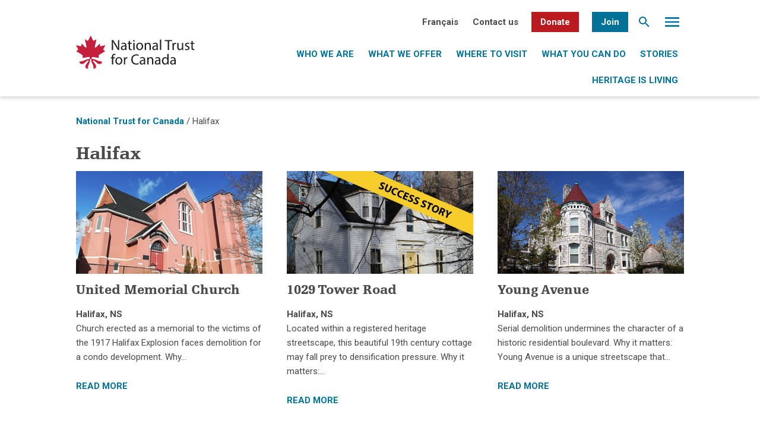

--- FILE ---
content_type: text/html; charset=UTF-8
request_url: https://nationaltrustcanada.ca/endangered-places-tags/halifax
body_size: 14555
content:
<!DOCTYPE html>
<html lang="en-US" class="no-js no-svg">
<head>
<meta charset="UTF-8">
<meta name="viewport" content="width=device-width, initial-scale=1">
<link rel="profile" href="http://gmpg.org/xfn/11">
<link href="https://fonts.googleapis.com/css?family=Roboto+Mono|Roboto+Slab:400,700|Roboto:300,400,700" rel="stylesheet">

<meta name='robots' content='index, follow, max-image-preview:large, max-snippet:-1, max-video-preview:-1' />
	<style>img:is([sizes="auto" i], [sizes^="auto," i]) { contain-intrinsic-size: 3000px 1500px }</style>
	<link rel="alternate" hreflang="en" href="https://nationaltrustcanada.ca/endangered-places-tags/halifax" />
<link rel="alternate" hreflang="fr" href="https://nationaltrustcanada.ca/fr/endangered-places-tags/halifax-fr" />
<link rel="alternate" hreflang="x-default" href="https://nationaltrustcanada.ca/endangered-places-tags/halifax" />

	<!-- This site is optimized with the Yoast SEO plugin v26.3 - https://yoast.com/wordpress/plugins/seo/ -->
	<title>Halifax Archives - National Trust for Canada</title>
	<link rel="canonical" href="https://nationaltrustcanada.ca/endangered-places-tags/halifax" />
	<meta property="og:locale" content="en_US" />
	<meta property="og:type" content="article" />
	<meta property="og:title" content="Halifax Archives - National Trust for Canada" />
	<meta property="og:url" content="https://nationaltrustcanada.ca/endangered-places-tags/halifax" />
	<meta property="og:site_name" content="National Trust for Canada" />
	<meta name="twitter:card" content="summary_large_image" />
	<script type="application/ld+json" class="yoast-schema-graph">{"@context":"https://schema.org","@graph":[{"@type":"CollectionPage","@id":"https://nationaltrustcanada.ca/endangered-places-tags/halifax","url":"https://nationaltrustcanada.ca/endangered-places-tags/halifax","name":"Halifax Archives - National Trust for Canada","isPartOf":{"@id":"https://nationaltrustcanada.ca/#website"},"primaryImageOfPage":{"@id":"https://nationaltrustcanada.ca/endangered-places-tags/halifax#primaryimage"},"image":{"@id":"https://nationaltrustcanada.ca/endangered-places-tags/halifax#primaryimage"},"thumbnailUrl":"https://nationaltrustcanada.ca/wp-content/uploads/2019/06/United-Momorial-Church-credit-Silas-Brown.jpg","breadcrumb":{"@id":"https://nationaltrustcanada.ca/endangered-places-tags/halifax#breadcrumb"},"inLanguage":"en-US"},{"@type":"ImageObject","inLanguage":"en-US","@id":"https://nationaltrustcanada.ca/endangered-places-tags/halifax#primaryimage","url":"https://nationaltrustcanada.ca/wp-content/uploads/2019/06/United-Momorial-Church-credit-Silas-Brown.jpg","contentUrl":"https://nationaltrustcanada.ca/wp-content/uploads/2019/06/United-Momorial-Church-credit-Silas-Brown.jpg","width":768,"height":576,"caption":"Photo credit: Silas Brown"},{"@type":"BreadcrumbList","@id":"https://nationaltrustcanada.ca/endangered-places-tags/halifax#breadcrumb","itemListElement":[{"@type":"ListItem","position":1,"name":"Home","item":"https://nationaltrustcanada.ca/"},{"@type":"ListItem","position":2,"name":"Halifax"}]},{"@type":"WebSite","@id":"https://nationaltrustcanada.ca/#website","url":"https://nationaltrustcanada.ca/","name":"National Trust for Canada","description":"Bringing Heritage to Life","potentialAction":[{"@type":"SearchAction","target":{"@type":"EntryPoint","urlTemplate":"https://nationaltrustcanada.ca/?s={search_term_string}"},"query-input":{"@type":"PropertyValueSpecification","valueRequired":true,"valueName":"search_term_string"}}],"inLanguage":"en-US"}]}</script>
	<!-- / Yoast SEO plugin. -->


<link rel='dns-prefetch' href='//static.addtoany.com' />
<link rel='dns-prefetch' href='//www.google.com' />
<link rel='dns-prefetch' href='//www.googletagmanager.com' />
<link rel="alternate" type="application/rss+xml" title="National Trust for Canada &raquo; Feed" href="https://nationaltrustcanada.ca/feed" />
<link rel="alternate" type="application/rss+xml" title="National Trust for Canada &raquo; Comments Feed" href="https://nationaltrustcanada.ca/comments/feed" />
<link rel="alternate" type="application/rss+xml" title="National Trust for Canada &raquo; Halifax Endangered Places Tag Feed" href="https://nationaltrustcanada.ca/endangered-places-tags/halifax/feed" />
<script type="text/javascript">
/* <![CDATA[ */
window._wpemojiSettings = {"baseUrl":"https:\/\/s.w.org\/images\/core\/emoji\/16.0.1\/72x72\/","ext":".png","svgUrl":"https:\/\/s.w.org\/images\/core\/emoji\/16.0.1\/svg\/","svgExt":".svg","source":{"concatemoji":"https:\/\/nationaltrustcanada.ca\/wp-includes\/js\/wp-emoji-release.min.js?ver=6.8.3"}};
/*! This file is auto-generated */
!function(s,n){var o,i,e;function c(e){try{var t={supportTests:e,timestamp:(new Date).valueOf()};sessionStorage.setItem(o,JSON.stringify(t))}catch(e){}}function p(e,t,n){e.clearRect(0,0,e.canvas.width,e.canvas.height),e.fillText(t,0,0);var t=new Uint32Array(e.getImageData(0,0,e.canvas.width,e.canvas.height).data),a=(e.clearRect(0,0,e.canvas.width,e.canvas.height),e.fillText(n,0,0),new Uint32Array(e.getImageData(0,0,e.canvas.width,e.canvas.height).data));return t.every(function(e,t){return e===a[t]})}function u(e,t){e.clearRect(0,0,e.canvas.width,e.canvas.height),e.fillText(t,0,0);for(var n=e.getImageData(16,16,1,1),a=0;a<n.data.length;a++)if(0!==n.data[a])return!1;return!0}function f(e,t,n,a){switch(t){case"flag":return n(e,"\ud83c\udff3\ufe0f\u200d\u26a7\ufe0f","\ud83c\udff3\ufe0f\u200b\u26a7\ufe0f")?!1:!n(e,"\ud83c\udde8\ud83c\uddf6","\ud83c\udde8\u200b\ud83c\uddf6")&&!n(e,"\ud83c\udff4\udb40\udc67\udb40\udc62\udb40\udc65\udb40\udc6e\udb40\udc67\udb40\udc7f","\ud83c\udff4\u200b\udb40\udc67\u200b\udb40\udc62\u200b\udb40\udc65\u200b\udb40\udc6e\u200b\udb40\udc67\u200b\udb40\udc7f");case"emoji":return!a(e,"\ud83e\udedf")}return!1}function g(e,t,n,a){var r="undefined"!=typeof WorkerGlobalScope&&self instanceof WorkerGlobalScope?new OffscreenCanvas(300,150):s.createElement("canvas"),o=r.getContext("2d",{willReadFrequently:!0}),i=(o.textBaseline="top",o.font="600 32px Arial",{});return e.forEach(function(e){i[e]=t(o,e,n,a)}),i}function t(e){var t=s.createElement("script");t.src=e,t.defer=!0,s.head.appendChild(t)}"undefined"!=typeof Promise&&(o="wpEmojiSettingsSupports",i=["flag","emoji"],n.supports={everything:!0,everythingExceptFlag:!0},e=new Promise(function(e){s.addEventListener("DOMContentLoaded",e,{once:!0})}),new Promise(function(t){var n=function(){try{var e=JSON.parse(sessionStorage.getItem(o));if("object"==typeof e&&"number"==typeof e.timestamp&&(new Date).valueOf()<e.timestamp+604800&&"object"==typeof e.supportTests)return e.supportTests}catch(e){}return null}();if(!n){if("undefined"!=typeof Worker&&"undefined"!=typeof OffscreenCanvas&&"undefined"!=typeof URL&&URL.createObjectURL&&"undefined"!=typeof Blob)try{var e="postMessage("+g.toString()+"("+[JSON.stringify(i),f.toString(),p.toString(),u.toString()].join(",")+"));",a=new Blob([e],{type:"text/javascript"}),r=new Worker(URL.createObjectURL(a),{name:"wpTestEmojiSupports"});return void(r.onmessage=function(e){c(n=e.data),r.terminate(),t(n)})}catch(e){}c(n=g(i,f,p,u))}t(n)}).then(function(e){for(var t in e)n.supports[t]=e[t],n.supports.everything=n.supports.everything&&n.supports[t],"flag"!==t&&(n.supports.everythingExceptFlag=n.supports.everythingExceptFlag&&n.supports[t]);n.supports.everythingExceptFlag=n.supports.everythingExceptFlag&&!n.supports.flag,n.DOMReady=!1,n.readyCallback=function(){n.DOMReady=!0}}).then(function(){return e}).then(function(){var e;n.supports.everything||(n.readyCallback(),(e=n.source||{}).concatemoji?t(e.concatemoji):e.wpemoji&&e.twemoji&&(t(e.twemoji),t(e.wpemoji)))}))}((window,document),window._wpemojiSettings);
/* ]]> */
</script>
<style id='wp-emoji-styles-inline-css' type='text/css'>

	img.wp-smiley, img.emoji {
		display: inline !important;
		border: none !important;
		box-shadow: none !important;
		height: 1em !important;
		width: 1em !important;
		margin: 0 0.07em !important;
		vertical-align: -0.1em !important;
		background: none !important;
		padding: 0 !important;
	}
</style>
<link rel='stylesheet' id='wp-block-library-css' href='https://nationaltrustcanada.ca/wp-includes/css/dist/block-library/style.min.css?ver=6.8.3' type='text/css' media='all' />
<style id='classic-theme-styles-inline-css' type='text/css'>
/*! This file is auto-generated */
.wp-block-button__link{color:#fff;background-color:#32373c;border-radius:9999px;box-shadow:none;text-decoration:none;padding:calc(.667em + 2px) calc(1.333em + 2px);font-size:1.125em}.wp-block-file__button{background:#32373c;color:#fff;text-decoration:none}
</style>
<style id='global-styles-inline-css' type='text/css'>
:root{--wp--preset--aspect-ratio--square: 1;--wp--preset--aspect-ratio--4-3: 4/3;--wp--preset--aspect-ratio--3-4: 3/4;--wp--preset--aspect-ratio--3-2: 3/2;--wp--preset--aspect-ratio--2-3: 2/3;--wp--preset--aspect-ratio--16-9: 16/9;--wp--preset--aspect-ratio--9-16: 9/16;--wp--preset--color--black: #000000;--wp--preset--color--cyan-bluish-gray: #abb8c3;--wp--preset--color--white: #ffffff;--wp--preset--color--pale-pink: #f78da7;--wp--preset--color--vivid-red: #cf2e2e;--wp--preset--color--luminous-vivid-orange: #ff6900;--wp--preset--color--luminous-vivid-amber: #fcb900;--wp--preset--color--light-green-cyan: #7bdcb5;--wp--preset--color--vivid-green-cyan: #00d084;--wp--preset--color--pale-cyan-blue: #8ed1fc;--wp--preset--color--vivid-cyan-blue: #0693e3;--wp--preset--color--vivid-purple: #9b51e0;--wp--preset--gradient--vivid-cyan-blue-to-vivid-purple: linear-gradient(135deg,rgba(6,147,227,1) 0%,rgb(155,81,224) 100%);--wp--preset--gradient--light-green-cyan-to-vivid-green-cyan: linear-gradient(135deg,rgb(122,220,180) 0%,rgb(0,208,130) 100%);--wp--preset--gradient--luminous-vivid-amber-to-luminous-vivid-orange: linear-gradient(135deg,rgba(252,185,0,1) 0%,rgba(255,105,0,1) 100%);--wp--preset--gradient--luminous-vivid-orange-to-vivid-red: linear-gradient(135deg,rgba(255,105,0,1) 0%,rgb(207,46,46) 100%);--wp--preset--gradient--very-light-gray-to-cyan-bluish-gray: linear-gradient(135deg,rgb(238,238,238) 0%,rgb(169,184,195) 100%);--wp--preset--gradient--cool-to-warm-spectrum: linear-gradient(135deg,rgb(74,234,220) 0%,rgb(151,120,209) 20%,rgb(207,42,186) 40%,rgb(238,44,130) 60%,rgb(251,105,98) 80%,rgb(254,248,76) 100%);--wp--preset--gradient--blush-light-purple: linear-gradient(135deg,rgb(255,206,236) 0%,rgb(152,150,240) 100%);--wp--preset--gradient--blush-bordeaux: linear-gradient(135deg,rgb(254,205,165) 0%,rgb(254,45,45) 50%,rgb(107,0,62) 100%);--wp--preset--gradient--luminous-dusk: linear-gradient(135deg,rgb(255,203,112) 0%,rgb(199,81,192) 50%,rgb(65,88,208) 100%);--wp--preset--gradient--pale-ocean: linear-gradient(135deg,rgb(255,245,203) 0%,rgb(182,227,212) 50%,rgb(51,167,181) 100%);--wp--preset--gradient--electric-grass: linear-gradient(135deg,rgb(202,248,128) 0%,rgb(113,206,126) 100%);--wp--preset--gradient--midnight: linear-gradient(135deg,rgb(2,3,129) 0%,rgb(40,116,252) 100%);--wp--preset--font-size--small: 13px;--wp--preset--font-size--medium: 20px;--wp--preset--font-size--large: 36px;--wp--preset--font-size--x-large: 42px;--wp--preset--spacing--20: 0.44rem;--wp--preset--spacing--30: 0.67rem;--wp--preset--spacing--40: 1rem;--wp--preset--spacing--50: 1.5rem;--wp--preset--spacing--60: 2.25rem;--wp--preset--spacing--70: 3.38rem;--wp--preset--spacing--80: 5.06rem;--wp--preset--shadow--natural: 6px 6px 9px rgba(0, 0, 0, 0.2);--wp--preset--shadow--deep: 12px 12px 50px rgba(0, 0, 0, 0.4);--wp--preset--shadow--sharp: 6px 6px 0px rgba(0, 0, 0, 0.2);--wp--preset--shadow--outlined: 6px 6px 0px -3px rgba(255, 255, 255, 1), 6px 6px rgba(0, 0, 0, 1);--wp--preset--shadow--crisp: 6px 6px 0px rgba(0, 0, 0, 1);}:where(.is-layout-flex){gap: 0.5em;}:where(.is-layout-grid){gap: 0.5em;}body .is-layout-flex{display: flex;}.is-layout-flex{flex-wrap: wrap;align-items: center;}.is-layout-flex > :is(*, div){margin: 0;}body .is-layout-grid{display: grid;}.is-layout-grid > :is(*, div){margin: 0;}:where(.wp-block-columns.is-layout-flex){gap: 2em;}:where(.wp-block-columns.is-layout-grid){gap: 2em;}:where(.wp-block-post-template.is-layout-flex){gap: 1.25em;}:where(.wp-block-post-template.is-layout-grid){gap: 1.25em;}.has-black-color{color: var(--wp--preset--color--black) !important;}.has-cyan-bluish-gray-color{color: var(--wp--preset--color--cyan-bluish-gray) !important;}.has-white-color{color: var(--wp--preset--color--white) !important;}.has-pale-pink-color{color: var(--wp--preset--color--pale-pink) !important;}.has-vivid-red-color{color: var(--wp--preset--color--vivid-red) !important;}.has-luminous-vivid-orange-color{color: var(--wp--preset--color--luminous-vivid-orange) !important;}.has-luminous-vivid-amber-color{color: var(--wp--preset--color--luminous-vivid-amber) !important;}.has-light-green-cyan-color{color: var(--wp--preset--color--light-green-cyan) !important;}.has-vivid-green-cyan-color{color: var(--wp--preset--color--vivid-green-cyan) !important;}.has-pale-cyan-blue-color{color: var(--wp--preset--color--pale-cyan-blue) !important;}.has-vivid-cyan-blue-color{color: var(--wp--preset--color--vivid-cyan-blue) !important;}.has-vivid-purple-color{color: var(--wp--preset--color--vivid-purple) !important;}.has-black-background-color{background-color: var(--wp--preset--color--black) !important;}.has-cyan-bluish-gray-background-color{background-color: var(--wp--preset--color--cyan-bluish-gray) !important;}.has-white-background-color{background-color: var(--wp--preset--color--white) !important;}.has-pale-pink-background-color{background-color: var(--wp--preset--color--pale-pink) !important;}.has-vivid-red-background-color{background-color: var(--wp--preset--color--vivid-red) !important;}.has-luminous-vivid-orange-background-color{background-color: var(--wp--preset--color--luminous-vivid-orange) !important;}.has-luminous-vivid-amber-background-color{background-color: var(--wp--preset--color--luminous-vivid-amber) !important;}.has-light-green-cyan-background-color{background-color: var(--wp--preset--color--light-green-cyan) !important;}.has-vivid-green-cyan-background-color{background-color: var(--wp--preset--color--vivid-green-cyan) !important;}.has-pale-cyan-blue-background-color{background-color: var(--wp--preset--color--pale-cyan-blue) !important;}.has-vivid-cyan-blue-background-color{background-color: var(--wp--preset--color--vivid-cyan-blue) !important;}.has-vivid-purple-background-color{background-color: var(--wp--preset--color--vivid-purple) !important;}.has-black-border-color{border-color: var(--wp--preset--color--black) !important;}.has-cyan-bluish-gray-border-color{border-color: var(--wp--preset--color--cyan-bluish-gray) !important;}.has-white-border-color{border-color: var(--wp--preset--color--white) !important;}.has-pale-pink-border-color{border-color: var(--wp--preset--color--pale-pink) !important;}.has-vivid-red-border-color{border-color: var(--wp--preset--color--vivid-red) !important;}.has-luminous-vivid-orange-border-color{border-color: var(--wp--preset--color--luminous-vivid-orange) !important;}.has-luminous-vivid-amber-border-color{border-color: var(--wp--preset--color--luminous-vivid-amber) !important;}.has-light-green-cyan-border-color{border-color: var(--wp--preset--color--light-green-cyan) !important;}.has-vivid-green-cyan-border-color{border-color: var(--wp--preset--color--vivid-green-cyan) !important;}.has-pale-cyan-blue-border-color{border-color: var(--wp--preset--color--pale-cyan-blue) !important;}.has-vivid-cyan-blue-border-color{border-color: var(--wp--preset--color--vivid-cyan-blue) !important;}.has-vivid-purple-border-color{border-color: var(--wp--preset--color--vivid-purple) !important;}.has-vivid-cyan-blue-to-vivid-purple-gradient-background{background: var(--wp--preset--gradient--vivid-cyan-blue-to-vivid-purple) !important;}.has-light-green-cyan-to-vivid-green-cyan-gradient-background{background: var(--wp--preset--gradient--light-green-cyan-to-vivid-green-cyan) !important;}.has-luminous-vivid-amber-to-luminous-vivid-orange-gradient-background{background: var(--wp--preset--gradient--luminous-vivid-amber-to-luminous-vivid-orange) !important;}.has-luminous-vivid-orange-to-vivid-red-gradient-background{background: var(--wp--preset--gradient--luminous-vivid-orange-to-vivid-red) !important;}.has-very-light-gray-to-cyan-bluish-gray-gradient-background{background: var(--wp--preset--gradient--very-light-gray-to-cyan-bluish-gray) !important;}.has-cool-to-warm-spectrum-gradient-background{background: var(--wp--preset--gradient--cool-to-warm-spectrum) !important;}.has-blush-light-purple-gradient-background{background: var(--wp--preset--gradient--blush-light-purple) !important;}.has-blush-bordeaux-gradient-background{background: var(--wp--preset--gradient--blush-bordeaux) !important;}.has-luminous-dusk-gradient-background{background: var(--wp--preset--gradient--luminous-dusk) !important;}.has-pale-ocean-gradient-background{background: var(--wp--preset--gradient--pale-ocean) !important;}.has-electric-grass-gradient-background{background: var(--wp--preset--gradient--electric-grass) !important;}.has-midnight-gradient-background{background: var(--wp--preset--gradient--midnight) !important;}.has-small-font-size{font-size: var(--wp--preset--font-size--small) !important;}.has-medium-font-size{font-size: var(--wp--preset--font-size--medium) !important;}.has-large-font-size{font-size: var(--wp--preset--font-size--large) !important;}.has-x-large-font-size{font-size: var(--wp--preset--font-size--x-large) !important;}
:where(.wp-block-post-template.is-layout-flex){gap: 1.25em;}:where(.wp-block-post-template.is-layout-grid){gap: 1.25em;}
:where(.wp-block-columns.is-layout-flex){gap: 2em;}:where(.wp-block-columns.is-layout-grid){gap: 2em;}
:root :where(.wp-block-pullquote){font-size: 1.5em;line-height: 1.6;}
</style>
<link rel='stylesheet' id='wpcdt-public-css-css' href='https://nationaltrustcanada.ca/wp-content/plugins/countdown-timer-ultimate/assets/css/wpcdt-public.css?ver=2.6.6' type='text/css' media='all' />
<link rel='stylesheet' id='ctf_styles-css' href='https://nationaltrustcanada.ca/wp-content/plugins/custom-twitter-feeds/css/ctf-styles.min.css?ver=2.3.1' type='text/css' media='all' />
<link rel='stylesheet' id='ufbl-custom-select-css-css' href='https://nationaltrustcanada.ca/wp-content/plugins/ultimate-form-builder-lite/css/jquery.selectbox.css?ver=1.5.3' type='text/css' media='all' />
<link rel='stylesheet' id='ufbl-front-css-css' href='https://nationaltrustcanada.ca/wp-content/plugins/ultimate-form-builder-lite/css/frontend.css?ver=1.5.3' type='text/css' media='all' />
<link rel='stylesheet' id='wpml-legacy-horizontal-list-0-css' href='https://nationaltrustcanada.ca/wp-content/plugins/sitepress-multilingual-cms/templates/language-switchers/legacy-list-horizontal/style.min.css?ver=1' type='text/css' media='all' />
<link rel='stylesheet' id='wpml-menu-item-0-css' href='https://nationaltrustcanada.ca/wp-content/plugins/sitepress-multilingual-cms/templates/language-switchers/menu-item/style.min.css?ver=1' type='text/css' media='all' />
<link rel='stylesheet' id='if-menu-site-css-css' href='https://nationaltrustcanada.ca/wp-content/plugins/if-menu/assets/if-menu-site.css?ver=6.8.3' type='text/css' media='all' />
<link rel='stylesheet' id='twentyseventeen-style-css' href='https://nationaltrustcanada.ca/wp-content/themes/NationalTrust2019/css/style.css?ver=6.8.3' type='text/css' media='all' />
<link rel='stylesheet' id='addtoany-css' href='https://nationaltrustcanada.ca/wp-content/plugins/add-to-any/addtoany.min.css?ver=1.16' type='text/css' media='all' />
<!--n2css--><!--n2js--><script type="text/javascript" id="wpml-cookie-js-extra">
/* <![CDATA[ */
var wpml_cookies = {"wp-wpml_current_language":{"value":"en","expires":1,"path":"\/"}};
var wpml_cookies = {"wp-wpml_current_language":{"value":"en","expires":1,"path":"\/"}};
/* ]]> */
</script>
<script type="text/javascript" src="https://nationaltrustcanada.ca/wp-content/plugins/sitepress-multilingual-cms/res/js/cookies/language-cookie.js?ver=484900" id="wpml-cookie-js" defer="defer" data-wp-strategy="defer"></script>
<script type="text/javascript" id="addtoany-core-js-before">
/* <![CDATA[ */
window.a2a_config=window.a2a_config||{};a2a_config.callbacks=[];a2a_config.overlays=[];a2a_config.templates={};
/* ]]> */
</script>
<script type="text/javascript" defer src="https://static.addtoany.com/menu/page.js" id="addtoany-core-js"></script>
<script type="text/javascript" src="https://nationaltrustcanada.ca/wp-includes/js/jquery/jquery.min.js?ver=3.7.1" id="jquery-core-js"></script>
<script type="text/javascript" src="https://nationaltrustcanada.ca/wp-includes/js/jquery/jquery-migrate.min.js?ver=3.4.1" id="jquery-migrate-js"></script>
<script type="text/javascript" defer src="https://nationaltrustcanada.ca/wp-content/plugins/add-to-any/addtoany.min.js?ver=1.1" id="addtoany-jquery-js"></script>
<script type="text/javascript" src="https://nationaltrustcanada.ca/wp-content/plugins/ultimate-form-builder-lite/js/jquery.selectbox-0.2.min.js?ver=1.5.3" id="ufbl-custom-select-js-js"></script>
<script type="text/javascript" id="ufbl-front-js-js-extra">
/* <![CDATA[ */
var frontend_js_obj = {"default_error_message":"This field is required","ajax_url":"https:\/\/nationaltrustcanada.ca\/wp-admin\/admin-ajax.php","ajax_nonce":"4100baa2db"};
/* ]]> */
</script>
<script type="text/javascript" src="https://nationaltrustcanada.ca/wp-content/plugins/ultimate-form-builder-lite/js/frontend.js?ver=1.5.3" id="ufbl-front-js-js"></script>
<!--[if lt IE 9]>
<script type="text/javascript" src="https://nationaltrustcanada.ca/wp-content/themes/NationalTrust2019/assets/js/html5.js?ver=3.7.3" id="html5-js"></script>
<![endif]-->
<script type="text/javascript" src="https://nationaltrustcanada.ca/wp-content/themes/NationalTrust2019/js/addthiswidget.min.js?ver=1.0.0" id="addthis-js"></script>

<!-- Google tag (gtag.js) snippet added by Site Kit -->
<!-- Google Analytics snippet added by Site Kit -->
<script type="text/javascript" src="https://www.googletagmanager.com/gtag/js?id=GT-5N2VF7M" id="google_gtagjs-js" async></script>
<script type="text/javascript" id="google_gtagjs-js-after">
/* <![CDATA[ */
window.dataLayer = window.dataLayer || [];function gtag(){dataLayer.push(arguments);}
gtag("set","linker",{"domains":["nationaltrustcanada.ca"]});
gtag("js", new Date());
gtag("set", "developer_id.dZTNiMT", true);
gtag("config", "GT-5N2VF7M");
/* ]]> */
</script>
<link rel="https://api.w.org/" href="https://nationaltrustcanada.ca/wp-json/" /><link rel="EditURI" type="application/rsd+xml" title="RSD" href="https://nationaltrustcanada.ca/xmlrpc.php?rsd" />
<meta name="generator" content="WordPress 6.8.3" />
<meta name="generator" content="WPML ver:4.8.4 stt:1,4;" />
<meta name="generator" content="Site Kit by Google 1.170.0" /><!-- Global site tag (gtag.js) - Google Analytics -->
<script async src="https://www.googletagmanager.com/gtag/js?id=UA-23387092-1"></script>
<script>
  window.dataLayer = window.dataLayer || [];
  function gtag(){dataLayer.push(arguments);}
  gtag('js', new Date());

  gtag('config', 'UA-23387092-1');
</script>
<!-- Facebook Pixel Code -->
<script>
!function(f,b,e,v,n,t,s)
{if(f.fbq)return;n=f.fbq=function(){n.callMethod?
n.callMethod.apply(n,arguments):n.queue.push(arguments)};
if(!f._fbq)f._fbq=n;n.push=n;n.loaded=!0;n.version='2.0';
n.queue=[];t=b.createElement(e);t.async=!0;
t.src=v;s=b.getElementsByTagName(e)[0];
s.parentNode.insertBefore(t,s)}(window, document,'script',
'https://connect.facebook.net/en_US/fbevents.js');
fbq('init', '4816606161690269');
fbq('track', 'PageView');
</script>
<noscript><img height="1" width="1" style="display:none"
src="https://www.facebook.com/tr?id=4816606161690269&ev=PageView&noscript=1"
/></noscript>
<!-- End Facebook Pixel Code -->
<!-- Google Tag Manager -->
<script>(function(w,d,s,l,i){w[l]=w[l]||[];w[l].push({'gtm.start':
new Date().getTime(),event:'gtm.js'});var f=d.getElementsByTagName(s)[0],
j=d.createElement(s),dl=l!='dataLayer'?'&l='+l:'';j.async=true;j.src=
'https://www.googletagmanager.com/gtm.js?id='+i+dl;f.parentNode.insertBefore(j,f);
})(window,document,'script','dataLayer','GTM-P25SPZ4');</script>
<!-- End Google Tag Manager --><link rel="icon" href="https://nationaltrustcanada.ca/wp-content/uploads/2017/06/favicon-16x16.png" sizes="32x32" />
<link rel="icon" href="https://nationaltrustcanada.ca/wp-content/uploads/2017/06/favicon-16x16.png" sizes="192x192" />
<link rel="apple-touch-icon" href="https://nationaltrustcanada.ca/wp-content/uploads/2017/06/favicon-16x16.png" />
<meta name="msapplication-TileImage" content="https://nationaltrustcanada.ca/wp-content/uploads/2017/06/favicon-16x16.png" />
		<style type="text/css" id="wp-custom-css">
			.bannerimages {
	position: absolute;
	bottom: 0;
	margin: auto !important;
	left: 0;
	right: 0;
	width: 804px;
	max-width: 90%;
}
.bannerimages img {
	max-width:100% !important;
	height: auto !important;
	min-height: inherit !important;
	transform: inherit !important;
	margin-left:0 !important;
}
.videosection iframe {
	width:100%;
	height:360px;
}
#sharingdiv {
	margin:10px 0 5px 5px;
}
.orgfollowus ul{
	list-style:none;
	margin-top:5px;
}
.orgfollowus li{
	list-style:none;
	margin-right:10px;
	display:inline-block;
}
#orgleft, #orgright {
	display: inline-block;
	width: calc(50% - 20px);
	vertical-align: top;
}
#orgleft {
	margin-right:20px;
	margin-bottom:40px;
}
.orgwebsite {
	margin-bottom:20px;
}
.videosection {
	margin-top:40px;
}
.page-template-template-competition_sub .about-section {
	margin-bottom:40px !important;
	margin-top:40px !important;
}
.page-template-template-competition .about-section {
	margin-bottom:20px !important;
	margin-top:40px !important;
}
.votenow, .votenowpop .gform_button, .bluebutton {
	padding: 10px calc(20px + 1vw);
	background: #B91B21;
	border-radius: 2px;
	color:#fff;
	font-weight:bold;
	font-size:calc(12px + 0.3vw);
	display:inline-block;
	cursor:pointer;
	text-align:center;
	text-transform:uppercase;
}
.bluebutton {
	background-color:#007298;
}
.learnmore {
	background-color: #007298;
	padding: 10px calc(18px + 2vw);
	margin-bottom: 15px;
	color:#fff !important;
}
.votenowpop .gform_button {
	width:100%;
}
.votenowpop {
	display:none;
	position: fixed;
  background-color: #fff;
  z-index: 5;
  top: 0;
  left: 0;
  width: 100%;
  height: 100vh;
}
.votenowpop.voted .hideaftervote {
	display:none;
}
.votenowpopin {
	position: absolute;
	margin: auto;
	left: 0;
	right: 0;
	width: 390px;
	top: 20px;
	max-width: 90%;
}
.votenowpopin h2{
	margin: 10px 0 20px;
}
.requiredfield, .votingfor {
	color: #9B9B9B;
}
.redpop {
	color:#DC0505;
}
#gform_30 {
	margin-bottom:0;
}
#gform_fields_30 input {
	border: 1px solid #979797 !important;
	width: 100% !important;
}
.closepop {
	font-size:calc(12px + 0.2vw);
	color:#007298;
	position:absolute;
	top:calc(20px + 1vw);
	right:calc(20px + 1vw);
	cursor:pointer;
}
.contestcolumn {
	width: calc(25% - 20px - 1vw);
	margin-left: calc(10px + 0.5vw);
	margin-right: calc(10px + 0.5vw);
	margin-bottom: calc(20px + 2vw);
}
.featuredimagecon {
	height: calc(98.5px + 4.925vw);
	margin-bottom: 15px;
	background-position: center;
	background-size: cover;
}
.cityandprovincemain {
	margin-top:5px;
	margin-bottom:15px;
	color:#272727;
}
.contestcolumn .votenow {
	width: calc(100% - 40px - 2vw);
	text-align:center;
}
.contestcolumn span {
	display:block;
}
.contestcolumn a {
	display:block;
}
#thecontestcontainer {
	display:flex;
	flex-wrap:wrap;
}
.votecount {
	font-weight:bold;
	color:#4A4A4A;
	margin-bottom:15px;
}
.page-template-template-competition .about-card__icon, .page-template-template-competition_sub .about-card__icon{
	margin-bottom:10px;
}
.closeepagenow {
	width: calc(100% - 40px - 2vw);
	margin-top: 15px;
}
.page-template-template-voteregistered .banner, .page-template-template-voteregistered .shadow, .page-template-template-voteregistered .breadcrumbs, .page-template-template-voteregistered .row.move-down, .page-template-template-voteregistered footer {
	display:none;
}
.eighteighty {
	width:880px;
	max-width:100%;
	margin:auto;
}
.page-id-14945 .subpagegrid, .page-id-15086 .subpagegrid {
	display:none;
}
@media screen and (max-width: 1279px) {
	.contestcolumn {
		width: calc(50% - 20px - 1vw);
	}
}
@media screen and (max-width: 768px) {
	#orgleft, #orgright {
		display: block;
		width: 100%;
		margin-right:0;
	}
	.contestcolumn {
		width: 100%;
		margin-left: 0;
		margin-right: 0;
	}
	.featuredimagecon {
		height: 197px;
	}
}		</style>
		</head>
<body class="archive tax-endangered-places-tags term-halifax term-98 wp-theme-NationalTrust2019">
  <div id="lang" class="english"></div>
<!--search window-->
    <div class="search-window">
        <div class="vertical">
  <div class="close"><img src="https://nationaltrustcanada.ca/wp-content/themes/NationalTrust2019/img/global/icon-close.svg" /></div>
    <form role="search" method="get" class="search-form" action="https://nationaltrustcanada.ca/">
    <input type="search" id="search-form-696cb6d08351d" class="search-field" placeholder="Search..." value="" name="s" />
  </form>
</div>
<!--/vertical-->    </div> <!--/search window-->

<!--desktop menu window-->
    <div class="desktopmenu desktop">
    	<div class="row">
  <div class="twelve columns">
    <div class="close"><img src="https://nationaltrustcanada.ca/wp-content/themes/NationalTrust2019/img/global/icon-close.svg" /></div>
  </div>
</div>
<div class="desktop-container">
  <div class="row">
    <div class="twelve columns center-align"> <a href="https://nationaltrustcanada.ca/" rel="home"><img src="https://nationaltrustcanada.ca/wp-content/themes/NationalTrust2019/img/global/logo.svg" class="logo" /></a> </div>
  </div>
  <div class="row">
    <div class="twelve columns center-align">
      <div class="menu-desktop-menu-container"><ul id="menu-desktop-menu" class="desktop-nav"><li id="menu-item-14531" class="menu-item menu-item-type-post_type menu-item-object-page menu-item-has-children menu-item-14531"><a href="https://nationaltrustcanada.ca/who-we-are">Who we are</a>
<ul class="sub-menu">
	<li id="menu-item-14534" class="menu-item menu-item-type-post_type menu-item-object-page menu-item-14534"><a href="https://nationaltrustcanada.ca/who-we-are/our-staff">Our Staff</a></li>
	<li id="menu-item-14535" class="menu-item menu-item-type-post_type menu-item-object-page menu-item-14535"><a href="https://nationaltrustcanada.ca/who-we-are/board-of-governors">Our National Board of Governors</a></li>
	<li id="menu-item-14536" class="menu-item menu-item-type-post_type menu-item-object-page menu-item-14536"><a href="https://nationaltrustcanada.ca/who-we-are/our-council-of-advisors">Our Council of Advisors</a></li>
	<li id="menu-item-14537" class="menu-item menu-item-type-post_type menu-item-object-page menu-item-14537"><a href="https://nationaltrustcanada.ca/who-we-are/our-national-council">Our National Council</a></li>
	<li id="menu-item-14538" class="menu-item menu-item-type-post_type menu-item-object-page menu-item-14538"><a href="https://nationaltrustcanada.ca/who-we-are/national-roundtable-heritage-education">National Roundtable on Heritage Education</a></li>
	<li id="menu-item-715" class="menu-item menu-item-type-post_type menu-item-object-page menu-item-715"><a href="https://nationaltrustcanada.ca/who-we-are/partners">Our Funders and Sponsors</a></li>
</ul>
</li>
<li id="menu-item-107" class="menu-item menu-item-type-post_type menu-item-object-page menu-item-has-children menu-item-107"><a href="https://nationaltrustcanada.ca/what-we-offer">What we offer</a>
<ul class="sub-menu">
	<li id="menu-item-716" class="menu-item menu-item-type-post_type menu-item-object-page menu-item-716"><a href="https://nationaltrustcanada.ca/what-we-offer/national-conference">National Conference</a></li>
	<li id="menu-item-717" class="menu-item menu-item-type-post_type menu-item-object-page menu-item-717"><a href="https://nationaltrustcanada.ca/what-we-offer/regeneration-works">Regeneration Works</a></li>
	<li id="menu-item-718" class="menu-item menu-item-type-post_type menu-item-object-page menu-item-718"><a href="https://nationaltrustcanada.ca/what-we-offer/young-canada-works">Young Canada Works</a></li>
	<li id="menu-item-719" class="menu-item menu-item-type-post_type menu-item-object-page menu-item-719"><a href="https://nationaltrustcanada.ca/what-we-offer/endangered-places">Endangered Places</a></li>
	<li id="menu-item-720" class="menu-item menu-item-type-post_type menu-item-object-page menu-item-720"><a href="https://nationaltrustcanada.ca/what-we-offer/reconciliation">Advocacy – Action</a></li>
	<li id="menu-item-721" class="menu-item menu-item-type-post_type menu-item-object-page menu-item-721"><a href="https://nationaltrustcanada.ca/what-we-offer/funding-for-historic-places">Funding for Historic Places</a></li>
	<li id="menu-item-13386" class="menu-item menu-item-type-post_type menu-item-object-page menu-item-13386"><a href="https://nationaltrustcanada.ca/what-we-offer/a-year-of-learning">A Year of Learning</a></li>
</ul>
</li>
<li id="menu-item-103" class="menu-item menu-item-type-post_type menu-item-object-page menu-item-has-children menu-item-103"><a href="https://nationaltrustcanada.ca/where-to-visit">Where to visit</a>
<ul class="sub-menu">
	<li id="menu-item-393" class="menu-item menu-item-type-post_type menu-item-object-page menu-item-393"><a href="https://nationaltrustcanada.ca/where-to-visit/passport-places-canada">Passport Places – Canada</a></li>
	<li id="menu-item-392" class="menu-item menu-item-type-post_type menu-item-object-page menu-item-392"><a href="https://nationaltrustcanada.ca/?page_id=264">National Trust Places Abroad</a></li>
	<li id="menu-item-1389" class="menu-item menu-item-type-post_type menu-item-object-page menu-item-1389"><a href="https://nationaltrustcanada.ca/where-to-visit/celebrate">Historic Places Days</a></li>
</ul>
</li>
<li id="menu-item-105" class="menu-item menu-item-type-post_type menu-item-object-page menu-item-has-children menu-item-105"><a href="https://nationaltrustcanada.ca/what-you-can-do">What you can do</a>
<ul class="sub-menu">
	<li id="menu-item-384" class="menu-item menu-item-type-post_type menu-item-object-page menu-item-384"><a href="https://nationaltrustcanada.ca/what-you-can-do/donate">Donate</a></li>
	<li id="menu-item-385" class="menu-item menu-item-type-post_type menu-item-object-page menu-item-385"><a href="https://nationaltrustcanada.ca/what-you-can-do/join">Join us</a></li>
	<li id="menu-item-15380" class="menu-item menu-item-type-post_type menu-item-object-page menu-item-15380"><a href="https://nationaltrustcanada.ca/what-you-can-do/nextgreatsave">Next Great Save</a></li>
	<li id="menu-item-1390" class="menu-item menu-item-type-post_type menu-item-object-page menu-item-1390"><a href="https://nationaltrustcanada.ca/what-you-can-do/advocacy-action">Action</a></li>
	<li id="menu-item-386" class="menu-item menu-item-type-post_type menu-item-object-page menu-item-386"><a href="https://nationaltrustcanada.ca/what-you-can-do/awards">Awards</a></li>
</ul>
</li>
<li id="menu-item-112" class="menu-item menu-item-type-post_type menu-item-object-page current_page_parent menu-item-has-children menu-item-112"><a href="https://nationaltrustcanada.ca/newsroom">Newsroom</a>
<ul class="sub-menu">
	<li id="menu-item-526" class="menu-item menu-item-type-taxonomy menu-item-object-category menu-item-526"><a href="https://nationaltrustcanada.ca/category/latest-news-from-the-national-trust">Our News</a></li>
	<li id="menu-item-525" class="menu-item menu-item-type-taxonomy menu-item-object-category menu-item-525"><a href="https://nationaltrustcanada.ca/category/the-national-trust-in-the-news">In the News</a></li>
	<li id="menu-item-5956" class="menu-item menu-item-type-post_type menu-item-object-page menu-item-5956"><a href="https://nationaltrustcanada.ca/stories">Stories</a></li>
	<li id="menu-item-528" class="menu-item menu-item-type-taxonomy menu-item-object-category menu-item-528"><a href="https://nationaltrustcanada.ca/category/magazine">Magazine</a></li>
	<li id="menu-item-527" class="menu-item menu-item-type-taxonomy menu-item-object-category menu-item-527"><a href="https://nationaltrustcanada.ca/category/annual-reports">Annual Reports</a></li>
</ul>
</li>
</ul></div>    </div>
  </div>
  <div class="row">
    <div class="twelve columns center-align">
      <div class="menu-footer-menu-container"><ul id="menu-footer-menu" class="footer-menu"><li id="menu-item-14533" class="menu-item menu-item-type-post_type menu-item-object-page menu-item-14533"><a href="https://nationaltrustcanada.ca/who-we-are">About us</a></li>
<li id="menu-item-96" class="menu-item menu-item-type-post_type menu-item-object-page menu-item-96"><a href="https://nationaltrustcanada.ca/contact-us">Contact us</a></li>
<li id="menu-item-135" class="menu-item menu-item-type-post_type menu-item-object-page menu-item-135"><a href="https://nationaltrustcanada.ca/frequentlyaskedquestions">FAQ</a></li>
<li id="menu-item-113" class="menu-item menu-item-type-post_type menu-item-object-page current_page_parent menu-item-113"><a href="https://nationaltrustcanada.ca/newsroom">Newsroom</a></li>
<li id="menu-item-97" class="menu-item menu-item-type-post_type menu-item-object-page menu-item-97"><a href="https://nationaltrustcanada.ca/privacy-notice">Privacy notice</a></li>
<li id="menu-item-725" class="menu-item menu-item-type-post_type menu-item-object-page menu-item-725"><a href="https://nationaltrustcanada.ca/terms-of-use">Terms of use</a></li>
</ul></div>    </div>
  </div>
  <div class="row">
    <div class="twelve columns center-align">
      <div class="sidebar-share">
    	<ul class="sidebar-share-list">
        	<li><a href="https://www.facebook.com/NationalTrustCa"><img src="https://nationaltrustcanada.ca/wp-content/themes/NationalTrust2019/img/global/icon-facebook.svg" class="facebook" /></a></li>
			<li><a href="https://twitter.com/nationaltrustca"><img src="https://nationaltrustcanada.ca/wp-content/themes/NationalTrust2019/img/global/icon-twitter.svg" class="twitter" /></a></li>
            <li><a href="https://www.instagram.com/nationaltrustca/"><img src="https://nationaltrustcanada.ca/wp-content/themes/NationalTrust2019/img/global/icon-instagram.svg" class="instagram" /></a></li>
            <li><a href="https://www.youtube.com/user/HeritageCanadaFdn "><img src="https://nationaltrustcanada.ca/wp-content/themes/NationalTrust2019/img/global/icon-youtube.svg" class="youtube" /></a></li>
            <li><a href="https://www.linkedin.com/company/918430/"><img src="https://nationaltrustcanada.ca/wp-content/themes/NationalTrust2019/img/global/icon-linkedin.svg" class="linkedin" /></a></li>
        </ul>
    </div>
    
        </div>
  </div>
</div>
<!--/desktop container-->    </div> <!--/desktopemnu-->
<!--pushy menu-->
    <div class="mobile-pushy pushy pushy-right" data-focus="#first-link">
        <div class="push-closed"><a href="#" class="pushy-link"><img src="https://nationaltrustcanada.ca/wp-content/themes/NationalTrust2019/img/icon-close.svg" /></a></div>
<div class="mm-container">
<div class="menu-language-menu-container"><ul id="menu-language-menu" class="language-toggle"><li id="menu-item-wpml-ls-3-fr" class="menu-item wpml-ls-slot-3 wpml-ls-item wpml-ls-item-fr wpml-ls-menu-item wpml-ls-first-item wpml-ls-last-item menu-item-type-wpml_ls_menu_item menu-item-object-wpml_ls_menu_item menu-item-wpml-ls-3-fr"><a href="https://nationaltrustcanada.ca/fr/endangered-places-tags/halifax-fr" title="Switch to Français" aria-label="Switch to Français" role="menuitem"><span class="wpml-ls-native" lang="fr">Français</span></a></li>
</ul></div>  <div class="menu-desktop-menu-container"><ul id="menu-desktop-menu-1" class="mobile-main-nav"><li class="menu-item menu-item-type-post_type menu-item-object-page menu-item-has-children menu-item-14531"><a href="https://nationaltrustcanada.ca/who-we-are">Who we are</a>
<ul class="sub-menu">
	<li class="menu-item menu-item-type-post_type menu-item-object-page menu-item-14534"><a href="https://nationaltrustcanada.ca/who-we-are/our-staff">Our Staff</a></li>
	<li class="menu-item menu-item-type-post_type menu-item-object-page menu-item-14535"><a href="https://nationaltrustcanada.ca/who-we-are/board-of-governors">Our National Board of Governors</a></li>
	<li class="menu-item menu-item-type-post_type menu-item-object-page menu-item-14536"><a href="https://nationaltrustcanada.ca/who-we-are/our-council-of-advisors">Our Council of Advisors</a></li>
	<li class="menu-item menu-item-type-post_type menu-item-object-page menu-item-14537"><a href="https://nationaltrustcanada.ca/who-we-are/our-national-council">Our National Council</a></li>
	<li class="menu-item menu-item-type-post_type menu-item-object-page menu-item-14538"><a href="https://nationaltrustcanada.ca/who-we-are/national-roundtable-heritage-education">National Roundtable on Heritage Education</a></li>
	<li class="menu-item menu-item-type-post_type menu-item-object-page menu-item-715"><a href="https://nationaltrustcanada.ca/who-we-are/partners">Our Funders and Sponsors</a></li>
</ul>
</li>
<li class="menu-item menu-item-type-post_type menu-item-object-page menu-item-has-children menu-item-107"><a href="https://nationaltrustcanada.ca/what-we-offer">What we offer</a>
<ul class="sub-menu">
	<li class="menu-item menu-item-type-post_type menu-item-object-page menu-item-716"><a href="https://nationaltrustcanada.ca/what-we-offer/national-conference">National Conference</a></li>
	<li class="menu-item menu-item-type-post_type menu-item-object-page menu-item-717"><a href="https://nationaltrustcanada.ca/what-we-offer/regeneration-works">Regeneration Works</a></li>
	<li class="menu-item menu-item-type-post_type menu-item-object-page menu-item-718"><a href="https://nationaltrustcanada.ca/what-we-offer/young-canada-works">Young Canada Works</a></li>
	<li class="menu-item menu-item-type-post_type menu-item-object-page menu-item-719"><a href="https://nationaltrustcanada.ca/what-we-offer/endangered-places">Endangered Places</a></li>
	<li class="menu-item menu-item-type-post_type menu-item-object-page menu-item-720"><a href="https://nationaltrustcanada.ca/what-we-offer/reconciliation">Advocacy – Action</a></li>
	<li class="menu-item menu-item-type-post_type menu-item-object-page menu-item-721"><a href="https://nationaltrustcanada.ca/what-we-offer/funding-for-historic-places">Funding for Historic Places</a></li>
	<li class="menu-item menu-item-type-post_type menu-item-object-page menu-item-13386"><a href="https://nationaltrustcanada.ca/what-we-offer/a-year-of-learning">A Year of Learning</a></li>
</ul>
</li>
<li class="menu-item menu-item-type-post_type menu-item-object-page menu-item-has-children menu-item-103"><a href="https://nationaltrustcanada.ca/where-to-visit">Where to visit</a>
<ul class="sub-menu">
	<li class="menu-item menu-item-type-post_type menu-item-object-page menu-item-393"><a href="https://nationaltrustcanada.ca/where-to-visit/passport-places-canada">Passport Places – Canada</a></li>
	<li class="menu-item menu-item-type-post_type menu-item-object-page menu-item-392"><a href="https://nationaltrustcanada.ca/?page_id=264">National Trust Places Abroad</a></li>
	<li class="menu-item menu-item-type-post_type menu-item-object-page menu-item-1389"><a href="https://nationaltrustcanada.ca/where-to-visit/celebrate">Historic Places Days</a></li>
</ul>
</li>
<li class="menu-item menu-item-type-post_type menu-item-object-page menu-item-has-children menu-item-105"><a href="https://nationaltrustcanada.ca/what-you-can-do">What you can do</a>
<ul class="sub-menu">
	<li class="menu-item menu-item-type-post_type menu-item-object-page menu-item-384"><a href="https://nationaltrustcanada.ca/what-you-can-do/donate">Donate</a></li>
	<li class="menu-item menu-item-type-post_type menu-item-object-page menu-item-385"><a href="https://nationaltrustcanada.ca/what-you-can-do/join">Join us</a></li>
	<li class="menu-item menu-item-type-post_type menu-item-object-page menu-item-15380"><a href="https://nationaltrustcanada.ca/what-you-can-do/nextgreatsave">Next Great Save</a></li>
	<li class="menu-item menu-item-type-post_type menu-item-object-page menu-item-1390"><a href="https://nationaltrustcanada.ca/what-you-can-do/advocacy-action">Action</a></li>
	<li class="menu-item menu-item-type-post_type menu-item-object-page menu-item-386"><a href="https://nationaltrustcanada.ca/what-you-can-do/awards">Awards</a></li>
</ul>
</li>
<li class="menu-item menu-item-type-post_type menu-item-object-page current_page_parent menu-item-has-children menu-item-112"><a href="https://nationaltrustcanada.ca/newsroom">Newsroom</a>
<ul class="sub-menu">
	<li class="menu-item menu-item-type-taxonomy menu-item-object-category menu-item-526"><a href="https://nationaltrustcanada.ca/category/latest-news-from-the-national-trust">Our News</a></li>
	<li class="menu-item menu-item-type-taxonomy menu-item-object-category menu-item-525"><a href="https://nationaltrustcanada.ca/category/the-national-trust-in-the-news">In the News</a></li>
	<li class="menu-item menu-item-type-post_type menu-item-object-page menu-item-5956"><a href="https://nationaltrustcanada.ca/stories">Stories</a></li>
	<li class="menu-item menu-item-type-taxonomy menu-item-object-category menu-item-528"><a href="https://nationaltrustcanada.ca/category/magazine">Magazine</a></li>
	<li class="menu-item menu-item-type-taxonomy menu-item-object-category menu-item-527"><a href="https://nationaltrustcanada.ca/category/annual-reports">Annual Reports</a></li>
</ul>
</li>
</ul></div>  <a href="https://nationaltrustcanada.ca/what-you-can-do/join" class="become-a-member-btn">
  become a member  </a> <a href="https://nationaltrustcanada.ca/what-you-can-do/donate" class="make-a-donation-btn">
  make a donation  </a>
  <div class="menu-footer-menu-container"><ul id="menu-footer-menu-1" class="footer-menu"><li class="menu-item menu-item-type-post_type menu-item-object-page menu-item-14533"><a href="https://nationaltrustcanada.ca/who-we-are">About us</a></li>
<li class="menu-item menu-item-type-post_type menu-item-object-page menu-item-96"><a href="https://nationaltrustcanada.ca/contact-us">Contact us</a></li>
<li class="menu-item menu-item-type-post_type menu-item-object-page menu-item-135"><a href="https://nationaltrustcanada.ca/frequentlyaskedquestions">FAQ</a></li>
<li class="menu-item menu-item-type-post_type menu-item-object-page current_page_parent menu-item-113"><a href="https://nationaltrustcanada.ca/newsroom">Newsroom</a></li>
<li class="menu-item menu-item-type-post_type menu-item-object-page menu-item-97"><a href="https://nationaltrustcanada.ca/privacy-notice">Privacy notice</a></li>
<li class="menu-item menu-item-type-post_type menu-item-object-page menu-item-725"><a href="https://nationaltrustcanada.ca/terms-of-use">Terms of use</a></li>
</ul></div>  <div class="pushy-social">
    <div class="sidebar-share">
    	<ul class="sidebar-share-list">
        	<li><a href="https://www.facebook.com/NationalTrustCa"><img src="https://nationaltrustcanada.ca/wp-content/themes/NationalTrust2019/img/global/icon-facebook.svg" class="facebook" /></a></li>
			<li><a href="https://twitter.com/nationaltrustca"><img src="https://nationaltrustcanada.ca/wp-content/themes/NationalTrust2019/img/global/icon-twitter.svg" class="twitter" /></a></li>
            <li><a href="https://www.instagram.com/nationaltrustca/"><img src="https://nationaltrustcanada.ca/wp-content/themes/NationalTrust2019/img/global/icon-instagram.svg" class="instagram" /></a></li>
            <li><a href="https://www.youtube.com/user/HeritageCanadaFdn "><img src="https://nationaltrustcanada.ca/wp-content/themes/NationalTrust2019/img/global/icon-youtube.svg" class="youtube" /></a></li>
            <li><a href="https://www.linkedin.com/company/918430/"><img src="https://nationaltrustcanada.ca/wp-content/themes/NationalTrust2019/img/global/icon-linkedin.svg" class="linkedin" /></a></li>
        </ul>
    </div>
    
      </div>
</div>
    </div>
<div class="site-overlay"></div>
	<div id="page" class="site push">
		<div class="shadow">
            <div class="container">
            <header id="masthead" class="site-header desktop">
                <div class="row flexrow">
                    <div class="three columns">
                        <a href="https://nationaltrustcanada.ca/" rel="home"><img src="https://nationaltrustcanada.ca/wp-content/themes/NationalTrust2019/img/global/logo.svg" class="logo" /></a>
                    </div> <!--/three columns logo-->
                    <div class="nine columns right-align">
                        <div class="row">
                        	<div>
                            	<div class="menu-utility-menu-container"><ul id="menu-utility-menu" class="utility-nav"><li id="menu-item-wpml-ls-11-fr" class="menu-item wpml-ls-slot-11 wpml-ls-item wpml-ls-item-fr wpml-ls-menu-item wpml-ls-first-item wpml-ls-last-item menu-item-type-wpml_ls_menu_item menu-item-object-wpml_ls_menu_item menu-item-wpml-ls-11-fr"><a href="https://nationaltrustcanada.ca/fr/endangered-places-tags/halifax-fr" title="Switch to Français" aria-label="Switch to Français" role="menuitem"><span class="wpml-ls-native" lang="fr">Français</span></a></li>
<li id="menu-item-471" class="menu-item menu-item-type-post_type menu-item-object-page menu-item-471"><a href="https://nationaltrustcanada.ca/contact-us">Contact us</a></li>
<li id="menu-item-476" class="donate menu-item menu-item-type-post_type menu-item-object-page menu-item-476"><a href="https://nationaltrustcanada.ca/what-you-can-do/donate">Donate</a></li>
<li id="menu-item-84" class="join menu-item menu-item-type-custom menu-item-object-custom menu-item-84"><a href="/what-you-can-do/join">Join</a></li>
<li id="menu-item-83" class="utility-search menu-item menu-item-type-custom menu-item-object-custom menu-item-83"><a href="#">Search</a></li>
<li id="menu-item-82" class="hamburger-icon menu-item menu-item-type-custom menu-item-object-custom menu-item-82"><a href="#">Menu</a></li>
</ul></div>                            </div>
                        </div> <!--/row-->
                        <div class="row">
                            <div class="twelve columns mainnav">
                                <div class="menu-main-menu-container"><ul id="menu-main-menu" class="main-nav"><li id="menu-item-14530" class="menu-item menu-item-type-post_type menu-item-object-page menu-item-14530"><a href="https://nationaltrustcanada.ca/who-we-are">Who we are</a></li>
<li id="menu-item-94" class="menu-item menu-item-type-post_type menu-item-object-page menu-item-94"><a href="https://nationaltrustcanada.ca/what-we-offer">What we offer</a></li>
<li id="menu-item-91" class="menu-item menu-item-type-post_type menu-item-object-page menu-item-91"><a href="https://nationaltrustcanada.ca/where-to-visit">Where to visit</a></li>
<li id="menu-item-92" class="menu-item menu-item-type-post_type menu-item-object-page menu-item-92"><a href="https://nationaltrustcanada.ca/what-you-can-do">What you can do</a></li>
<li id="menu-item-5954" class="menu-item menu-item-type-post_type menu-item-object-page menu-item-5954"><a href="https://nationaltrustcanada.ca/stories">Stories</a></li>
<li id="menu-item-19590" class="menu-item menu-item-type-post_type menu-item-object-page menu-item-19590"><a href="https://nationaltrustcanada.ca/heritageisliving">Heritage is living</a></li>
</ul></div>                            </div> <!--/twelve columns mainnav-->
                        </div> <!--/row-->
                    </div> <!--/nine columns right-align-->
                </div> <!--/row-->
            </header><!-- #masthead -->
            <header id="masthead2" class="site-header mobile" role="banner">
                <div class="row flexrow">
                    <div class="five columns">
                        <a href="https://nationaltrustcanada.ca/" rel="home"><img src="https://nationaltrustcanada.ca/wp-content/themes/NationalTrust2019/img/global/logo.svg" class="logo" /></a>
                    </div> <!--/three columns logo-->
                    <div class="seven columns right-align">
                        <div class="row">
                            <div class="twelve columns">
                                <div class="menu-mobile-utility-menu-container"><ul id="menu-mobile-utility-menu" class="mobile-utility-nav"><li id="menu-item-88" class="utility-search menu-item menu-item-type-custom menu-item-object-custom menu-item-88"><a href="#">Search</a></li>
<li id="menu-item-89" class="hamburger-icon menu-btn menu-item menu-item-type-custom menu-item-object-custom menu-item-89"><a href="#">Menu</a></li>
</ul></div>                            </div> <!--/twelve columns utilitynav-->
                        </div> <!--/row-->
                    </div> <!--/nine columns right-align-->
                </div> <!--/row-->
            </header><!-- #masthead -->
        </div>
        </div><!-- /shadow-->
    
	
    <div class="site-content-contain">
  		<div id="content" class="site-content">
                    	<div class="container">
                  <div class="breadcrumbs">
                    <!-- Breadcrumb NavXT 7.4.1 -->
<span property="itemListElement" typeof="ListItem"><a property="item" typeof="WebPage" title="Go to National Trust for Canada." href="https://nationaltrustcanada.ca" class="home"><span property="name">National Trust for Canada</span></a><meta property="position" content="1"></span> / <span property="itemListElement" typeof="ListItem"><span property="name">Halifax</span><meta property="position" content="2"></span>                  </div> <!--/breadcrumbs-->
              </div> <!--/container-->
            		  				  
		
	<main role="main" class="container">
  <!-- section -->
  <section>
    <h2>
      Halifax    </h2>
    <div class="row">

<!-- article -->

             	<div class="four columns">
                	<div class="post-thumb">
                    	<a href="https://nationaltrustcanada.ca/nt-endangered-places/united-memorial-church"><img width="768" height="576" src="https://nationaltrustcanada.ca/wp-content/uploads/2019/06/United-Momorial-Church-credit-Silas-Brown.jpg" class="attachment-post-thumbnail size-post-thumbnail wp-post-image" alt="" decoding="async" fetchpriority="high" srcset="https://nationaltrustcanada.ca/wp-content/uploads/2019/06/United-Momorial-Church-credit-Silas-Brown.jpg 768w, https://nationaltrustcanada.ca/wp-content/uploads/2019/06/United-Momorial-Church-credit-Silas-Brown-300x225.jpg 300w" sizes="(max-width: 768px) 100vw, 768px" /></a>
                    </div>
				  	<h4>United Memorial Church</h4>
                  	<div class="entry-content destination-places">
                    <span style="display:block; font-weight:bold; font-size:1.5rem;">Halifax, NS</span>
                    	<p>Church erected as a memorial to the victims of the 1917 Halifax Explosion faces demolition for a condo development. Why&#8230;</p>
                 	</div>
                    <a href="https://nationaltrustcanada.ca/nt-endangered-places/united-memorial-church">READ MORE</a>
             	</div> <!--/four columns-->
                             

<!-- article -->

             	<div class="four columns">
                	<div class="post-thumb">
                    	<a href="https://nationaltrustcanada.ca/nt-endangered-places/1029-tower-road"><img width="1100" height="613" src="https://nationaltrustcanada.ca/wp-content/uploads/2018/05/SUCCESS-STORIES-14.jpg" class="attachment-post-thumbnail size-post-thumbnail wp-post-image" alt="" decoding="async" srcset="https://nationaltrustcanada.ca/wp-content/uploads/2018/05/SUCCESS-STORIES-14.jpg 1100w, https://nationaltrustcanada.ca/wp-content/uploads/2018/05/SUCCESS-STORIES-14-300x167.jpg 300w, https://nationaltrustcanada.ca/wp-content/uploads/2018/05/SUCCESS-STORIES-14-1024x571.jpg 1024w, https://nationaltrustcanada.ca/wp-content/uploads/2018/05/SUCCESS-STORIES-14-768x428.jpg 768w" sizes="(max-width: 1100px) 100vw, 1100px" /></a>
                    </div>
				  	<h4>1029 Tower Road</h4>
                  	<div class="entry-content destination-places">
                    <span style="display:block; font-weight:bold; font-size:1.5rem;">Halifax, NS</span>
                    	<p>Located within a registered heritage streetscape, this beautiful 19th century cottage may fall prey to densification pressure. Why it matters:&#8230;</p>
                 	</div>
                    <a href="https://nationaltrustcanada.ca/nt-endangered-places/1029-tower-road">READ MORE</a>
             	</div> <!--/four columns-->
                             

<!-- article -->

            	<div class="four columns">
                	<div class="post-thumb">
                    	<a href="https://nationaltrustcanada.ca/nt-endangered-places/young-avenue"><img width="1200" height="800" src="https://nationaltrustcanada.ca/wp-content/uploads/2017/08/Young_Avenue1200.jpg" class="attachment-post-thumbnail size-post-thumbnail wp-post-image" alt="" decoding="async" srcset="https://nationaltrustcanada.ca/wp-content/uploads/2017/08/Young_Avenue1200.jpg 1200w, https://nationaltrustcanada.ca/wp-content/uploads/2017/08/Young_Avenue1200-300x200.jpg 300w, https://nationaltrustcanada.ca/wp-content/uploads/2017/08/Young_Avenue1200-768x512.jpg 768w, https://nationaltrustcanada.ca/wp-content/uploads/2017/08/Young_Avenue1200-1024x683.jpg 1024w" sizes="(max-width: 1200px) 100vw, 1200px" /></a>
                    </div>
				  	<h4>Young Avenue</h4>
                  	<div class="entry-content destination-places">
                    	<span style="display:block; font-weight:bold;">Halifax, NS</span>
                    	<p>Serial demolition undermines the character of a historic residential boulevard. Why it matters: Young Avenue is a unique streetscape that&#8230;</p>
                 	</div>
                    <a href="https://nationaltrustcanada.ca/nt-endangered-places/young-avenue">READ MORE</a>
             	</div> <!--/four columns-->
                </div> <!--/row-->
                <div class="row move-down">
                             
</div>    <!-- pagination -->

<div class="pagination">
  </div>
<!-- /pagination -->
  </section>
  <!-- /section -->
</main>
</div>
<!-- #content -->

<footer id="colophon" class="site-footer container" role="contentinfo">
  <div class="footer-wrap">
    <div class="row">
      <div class="six columns">
        <nav class="footer-navigation" role="navigation" aria-label="Footer Menu">
			<div class="menu-footer-menu-container"><ul id="menu-footer-menu-2" class="footer-menu"><li class="menu-item menu-item-type-post_type menu-item-object-page menu-item-14533"><a href="https://nationaltrustcanada.ca/who-we-are">About us</a></li>
<li class="menu-item menu-item-type-post_type menu-item-object-page menu-item-96"><a href="https://nationaltrustcanada.ca/contact-us">Contact us</a></li>
<li class="menu-item menu-item-type-post_type menu-item-object-page menu-item-135"><a href="https://nationaltrustcanada.ca/frequentlyaskedquestions">FAQ</a></li>
<li class="menu-item menu-item-type-post_type menu-item-object-page current_page_parent menu-item-113"><a href="https://nationaltrustcanada.ca/newsroom">Newsroom</a></li>
<li class="menu-item menu-item-type-post_type menu-item-object-page menu-item-97"><a href="https://nationaltrustcanada.ca/privacy-notice">Privacy notice</a></li>
<li class="menu-item menu-item-type-post_type menu-item-object-page menu-item-725"><a href="https://nationaltrustcanada.ca/terms-of-use">Terms of use</a></li>
</ul></div>        </nav>
        <!-- .social-navigation -->

      </div>
      <!--/six columns-->
      <div class="six columns footer-socialmedia">
        <div class="sidebar-share">
    	<ul class="sidebar-share-list">
        	<li><a href="https://www.facebook.com/NationalTrustCa"><img src="https://nationaltrustcanada.ca/wp-content/themes/NationalTrust2019/img/global/icon-facebook.svg" class="facebook" /></a></li>
			<li><a href="https://twitter.com/nationaltrustca"><img src="https://nationaltrustcanada.ca/wp-content/themes/NationalTrust2019/img/global/icon-twitter.svg" class="twitter" /></a></li>
            <li><a href="https://www.instagram.com/nationaltrustca/"><img src="https://nationaltrustcanada.ca/wp-content/themes/NationalTrust2019/img/global/icon-instagram.svg" class="instagram" /></a></li>
            <li><a href="https://www.youtube.com/user/HeritageCanadaFdn "><img src="https://nationaltrustcanada.ca/wp-content/themes/NationalTrust2019/img/global/icon-youtube.svg" class="youtube" /></a></li>
            <li><a href="https://www.linkedin.com/company/918430/"><img src="https://nationaltrustcanada.ca/wp-content/themes/NationalTrust2019/img/global/icon-linkedin.svg" class="linkedin" /></a></li>
        </ul>
    </div>
    
          </div>
      <!--/six columns-->
    </div>
    <!--/row-->
		  <p style="font-size:12px;">The National Trust for Canada acknowledges and respects the ancestral lands of Indigenous peoples, and their cultural and traditional relationships with the land and environment.  We know that Canada’s history and heritage is complex and contentious, dominated by white settler perspectives, and that our work and the system we are a part of needs to change.  We believe that diversity means inclusion and reflection of all people including cultures, languages and perspectives.  Join us on our journey to understand Indigenous ways of being, do our part to support Reconciliation with Indigenous peoples, and find ways to serve more underrepresented communities in our work to protect and celebrate Canada’s diverse heritage places.</p>
	  <div class="row">
    	<div class="six columns">
        	<p class="charitableNo" style="font-size:12px;">Charitable #: 119237477 RR0001</p>
        </div>
        <div class="six columns right-align">
        	<p class="copyright" style="font-size:12px;">&copy; 2026 National Trust for Canada</p>
        </div>
    </div>
  </div>
  <!--/footer-wrap-->
</footer>
<!-- #colophon -->
</div>
<!-- .site-content-contain -->
</div>
<!-- #page -->
<div class="sharethisstory">
  <div class="vertical">
    <div class="close"><img src="https://nationaltrustcanada.ca/wp-content/themes/NationalTrust2019/img/global/icon-close.svg" /></div>
    <div class="share-buttons">
      <h4>
        Share this story      </h4>
      <br />
      <div class="a2a_kit a2a_kit_size_26 addtoany_list" data-a2a-url="https://nationaltrustcanada.ca/nt-endangered-places/young-avenue" data-a2a-title="Young Avenue"><a class="a2a_button_facebook" href="https://www.addtoany.com/add_to/facebook?linkurl=https%3A%2F%2Fnationaltrustcanada.ca%2Fnt-endangered-places%2Fyoung-avenue&amp;linkname=Young%20Avenue" title="Facebook" rel="nofollow noopener" target="_blank"><img src="https://nationaltrustcanada.ca/wp-content/themes/NationalTrust2019/img/icons/facebook.svg" width="26" height="26" alt="Facebook"></a><a class="a2a_button_twitter" href="https://www.addtoany.com/add_to/twitter?linkurl=https%3A%2F%2Fnationaltrustcanada.ca%2Fnt-endangered-places%2Fyoung-avenue&amp;linkname=Young%20Avenue" title="Twitter" rel="nofollow noopener" target="_blank"><img src="https://nationaltrustcanada.ca/wp-content/themes/NationalTrust2019/img/icons/twitter.svg" width="26" height="26" alt="Twitter"></a><a class="a2a_button_linkedin" href="https://www.addtoany.com/add_to/linkedin?linkurl=https%3A%2F%2Fnationaltrustcanada.ca%2Fnt-endangered-places%2Fyoung-avenue&amp;linkname=Young%20Avenue" title="LinkedIn" rel="nofollow noopener" target="_blank"><img src="https://nationaltrustcanada.ca/wp-content/themes/NationalTrust2019/img/icons/linkedin.svg" width="26" height="26" alt="LinkedIn"></a><a class="a2a_button_email" href="https://www.addtoany.com/add_to/email?linkurl=https%3A%2F%2Fnationaltrustcanada.ca%2Fnt-endangered-places%2Fyoung-avenue&amp;linkname=Young%20Avenue" title="Email" rel="nofollow noopener" target="_blank"><img src="https://nationaltrustcanada.ca/wp-content/themes/NationalTrust2019/img/icons/email.svg" width="26" height="26" alt="Email"></a></div>    </div>
  </div>
</div>
<script type="speculationrules">
{"prefetch":[{"source":"document","where":{"and":[{"href_matches":"\/*"},{"not":{"href_matches":["\/wp-*.php","\/wp-admin\/*","\/wp-content\/uploads\/*","\/wp-content\/*","\/wp-content\/plugins\/*","\/wp-content\/themes\/NationalTrust2019\/*","\/*\\?(.+)"]}},{"not":{"selector_matches":"a[rel~=\"nofollow\"]"}},{"not":{"selector_matches":".no-prefetch, .no-prefetch a"}}]},"eagerness":"conservative"}]}
</script>
<script type="text/javascript" src="https://nationaltrustcanada.ca/wp-content/themes/NationalTrust2019/js/jquery.flexslider.js?ver=1.0" id="flexslider-js"></script>
<script type="text/javascript" src="https://nationaltrustcanada.ca/wp-content/themes/NationalTrust2019/assets/js/jquery.scrollTo.js?ver=2.1.2" id="jquery-scrollto-js"></script>
<script type="text/javascript" src="https://nationaltrustcanada.ca/wp-content/themes/NationalTrust2019/assets/js/pushy.min.js?ver=1.0" id="pushy-menu-js"></script>
<script type="text/javascript" src="https://nationaltrustcanada.ca/wp-content/themes/NationalTrust2019/js/jquery.waypoints.min.js?ver=4.0.1" id="waypoints-js"></script>
<script type="text/javascript" id="gforms_recaptcha_recaptcha-js-extra">
/* <![CDATA[ */
var gforms_recaptcha_recaptcha_strings = {"nonce":"c738a601fc","disconnect":"Disconnecting","change_connection_type":"Resetting","spinner":"https:\/\/nationaltrustcanada.ca\/wp-content\/plugins\/gravityforms\/images\/spinner.svg","connection_type":"classic","disable_badge":"1","change_connection_type_title":"Change Connection Type","change_connection_type_message":"Changing the connection type will delete your current settings.  Do you want to proceed?","disconnect_title":"Disconnect","disconnect_message":"Disconnecting from reCAPTCHA will delete your current settings.  Do you want to proceed?","site_key":"6LdKchQkAAAAAGgNsRUrXJFLfODrelDhvhk0PBt2"};
/* ]]> */
</script>
<script type="text/javascript" src="https://www.google.com/recaptcha/api.js?render=6LdKchQkAAAAAGgNsRUrXJFLfODrelDhvhk0PBt2&amp;ver=2.0.0" id="gforms_recaptcha_recaptcha-js" defer="defer" data-wp-strategy="defer"></script>
<script type="text/javascript" src="https://nationaltrustcanada.ca/wp-content/plugins/gravityformsrecaptcha/js/frontend.min.js?ver=2.0.0" id="gforms_recaptcha_frontend-js" defer="defer" data-wp-strategy="defer"></script>

<script>
var templateUrl = "https://nationaltrustcanada.ca";
jQuery('.mag-filter').on('change', function() {
  jQuery('option').not(':selected').attr('selected', false);
  jQuery('option:selected').attr('selected', true);
  var selected = jQuery('option:selected').attr('data-link');
  console.log(selected);
  window.location.href = selected;
});
	jQuery('.flexslider').flexslider({
			animation: 'slide',
			pauseOnHover: true,
			controlsContainer: 'flex-viewport',
      slideshow: false,

		});
//search popup window
jQuery(".utility-search").on("click", function() {
	jQuery(".search-window").fadeIn("slow");
	jQuery("html").css("overflow", "hidden");
});
jQuery(".search-window .close").on("click", function() {
	jQuery(".search-window").fadeOut("slow");
	jQuery("html").css("overflow", "visible");
});

//overlay
jQuery(".grid-blocks").on("mouseenter", function() {
		jQuery(".overlay", this).fadeIn("fast");
		jQuery(".grid-text.hide", this).fadeOut("fast");
}).on("mouseleave", function() {
		jQuery(".overlay", this).fadeOut("fast");
		jQuery(".grid-text.hide", this).fadeIn("fast");
});

//overlay
jQuery("#section-three .six.columns").on("mouseenter", function() {
		jQuery(".overlay", this).fadeIn("fast");
}).on("mouseleave", function() {
		jQuery(".overlay", this).fadeOut("fast");
});

//desktop menu popup window
jQuery(".desktop .hamburger-icon").on("click", function() {
	jQuery(".desktopmenu").fadeIn("slow");
	jQuery("html").css("overflow", "hidden");
});
jQuery(".desktopmenu .close").on("click", function() {
	jQuery(".desktopmenu").fadeOut("slow");
	jQuery("html").css("overflow", "visible");
});

//add div for arrow to mobile menu
jQuery(".menu-item-has-children a").after("<span class='arrow'></span>");
jQuery(".arrow").on("click", function() {
	jQuery(this).parent("li").children("ul").slideToggle("slow");
	jQuery(this).toggleClass("clicked");
});

//share popup window
jQuery(".sharewidget").on("click", function() {
	jQuery(".sharethisstory").fadeIn("slow");
	jQuery("html").css("overflow", "hidden");
});
jQuery(".sharethisstory .close").on("click", function() {
	jQuery(".sharethisstory").fadeOut("slow");
	jQuery("html").css("overflow", "visible");
});

jQuery(".n2-ss-layer").not(".n2-ss-layer.bannerheader").after("<div class='gradient'></div>");

jQuery(".page-numbers").after("<span> /</span>");

//filter endangered places
function updateFilters() {
	var oIDs = jQuery('select').find('option:selected').not('.all').map(function() { return this.id}).get();
	var classes = oIDs.join('.');
	var vals = classes.substring(0,classes.length - 1);

	if(oIDs.length < 2) {
		jQuery('.endangered-places-container div').show();
	} else {
		jQuery('.endangered-places-container div.filter-class').filter('.' + vals).show().addClass('show');
		jQuery('.endangered-places-container div.filter-class').not('.' + vals).hide().removeClass('show');

	}
	var test = jQuery('.endangered-places-container div.filter-class:visible').length;

	if(test === 0) {
		jQuery('.hidden-div').show();
	} else {
		jQuery('.hidden-div').hide();
	}
};
function updateCSS() {
	jQuery('.endangered-places-container').find('.show:first-child').addClass('first').css('margin-left', '0');
};
jQuery('select').on('change', function() {
	updateFilters();
	updateCSS();
});
jQuery(window).on('load', function() {
	updateFilters();
	updateCSS();
});

addthis.share();

jQuery('.mag-search').on('click', function(e) {
  e.preventDefault();
  jQuery('.hide-col h2, .hide-col select, .mag-search').fadeOut(0);
  jQuery('.mag-search-modal').fadeIn(200);
  jQuery('.mag-search-modal input[type=submit].ep-search-button').css('opacity', '1');
  jQuery('html').css('overflow', 'hidden');
  jQuery('body').css('overflow-y', 'scroll');
  jQuery('.hide-col').fadeOut(10);
  jQuery('.page-overlay').fadeIn();
  e.stopPropagation();
});
//close search if anything other than searchbar is clicked
jQuery("html").on('click', function(e) {
  var target = e.target;
  if(!jQuery(target).is('.mag-search-modal, .mag-search-modal *')) {
    jQuery('.mag-search-modal input[type=submit].ep-search-button').css('opacity', '0');
    jQuery('.mag-search-modal').fadeOut(200);
    jQuery('html').css('overflow', 'visible');
    jQuery('body').css('overflow-y', 'scroll');
    jQuery('.hide-col').fadeIn(100);
    setTimeout(function() {
      jQuery('.hide-col h2, .hide-col select, .mag-search').fadeIn(200)
    }, 200);
    jQuery('.page-overlay').fadeOut(200);
  }
});
var windowWidth = jQuery(window).width();

jQuery(window).on('load resize', function() {
  //keep staff photos equal height and width
  var photo = jQuery('.author-image').width();
  jQuery('.author-image').css('height', photo + 'px');

  if(windowWidth < 500) {
    jQuery('.magazine-sidebar.absolute').fadeIn('fast').css('top', 'auto');
  }
  if(windowWidth > 500) {
    var magheight = jQuery('.image-height').height();
    var fixedsidebar = magheight;
    jQuery('.magazine-sidebar.absolute').fadeIn('fast').css('top', fixedsidebar + 'px');

    var waypoint = new Waypoint({
    element: jQuery('#waypoint'),
    handler: function(direction) {
      if(direction === 'up') {
        jQuery('.magazine-sidebar').removeClass('fixed').addClass('absolute').css('top', fixedsidebar + 'px');
      }
      if(direction === 'down') {
        jQuery('.magazine-sidebar').removeClass('absolute').addClass('fixed').css('top', '');
      }
    },
    offset: '-290px'
  });
  }

});
var langatt = jQuery('#lang').attr('class');
// if(langatt === 'english') {
//    jQuery('.current-breadcrumb').before('<a class="test" href="' + templateUrl + '/newsroom">Newsroom / </a>');
//    jQuery('.prev-breadcrumb').before('<a class="test" href="' + templateUrl + '/newsroom">Newsroom / </a>');
//
//    var newWindow = templateUrl + '/newsroom/online-stories';
//    var newWindowFR = templateUrl + 'salle-des-nouvelles/a-lire-a-voir'
//    jQuery('.post-nt-magazine-archive').on('click', function(e) {
//      e.preventDefault();
//      window.location.href = newWindow;
//    });
//
//    jQuery('.newsroom-articles a.magazine').on('click', function(e) {
//      e.preventDefault();
//      window.location.href = newWindow;
//    });
// }
//if(langatt === 'french') {
  // jQuery('.current-breadcrumb').before('<a class="test" href="' + templateURL + '/salle-des-nouvelles">Salle des nouvelles / </a>');
  // jQuery('.prev-breadcrumb').before('<a class="test" href="' + templateURL + '/salle-des-nouvelles">Salle des nouvelles / </a>');
  //
  // jQuery('.post-nt-magazine-archive').on('click', function(e) {
  //   e.preventDefault();
  //   window.location.href = newWindowFR;
  // });
  //
  // jQuery('.newsroom-articles a.magazine').on('click', function(e) {
  //   e.preventDefault();
  //   window.location.href = newWindowFR;
  // });
//}

//jQuery('.hide-featured-article').each(function() {
 // jQuery(this).remove();
//});
</script>
</body></html>


--- FILE ---
content_type: text/html; charset=utf-8
request_url: https://www.google.com/recaptcha/api2/anchor?ar=1&k=6LdKchQkAAAAAGgNsRUrXJFLfODrelDhvhk0PBt2&co=aHR0cHM6Ly9uYXRpb25hbHRydXN0Y2FuYWRhLmNhOjQ0Mw..&hl=en&v=PoyoqOPhxBO7pBk68S4YbpHZ&size=invisible&anchor-ms=20000&execute-ms=30000&cb=ci6hw94xictf
body_size: 48550
content:
<!DOCTYPE HTML><html dir="ltr" lang="en"><head><meta http-equiv="Content-Type" content="text/html; charset=UTF-8">
<meta http-equiv="X-UA-Compatible" content="IE=edge">
<title>reCAPTCHA</title>
<style type="text/css">
/* cyrillic-ext */
@font-face {
  font-family: 'Roboto';
  font-style: normal;
  font-weight: 400;
  font-stretch: 100%;
  src: url(//fonts.gstatic.com/s/roboto/v48/KFO7CnqEu92Fr1ME7kSn66aGLdTylUAMa3GUBHMdazTgWw.woff2) format('woff2');
  unicode-range: U+0460-052F, U+1C80-1C8A, U+20B4, U+2DE0-2DFF, U+A640-A69F, U+FE2E-FE2F;
}
/* cyrillic */
@font-face {
  font-family: 'Roboto';
  font-style: normal;
  font-weight: 400;
  font-stretch: 100%;
  src: url(//fonts.gstatic.com/s/roboto/v48/KFO7CnqEu92Fr1ME7kSn66aGLdTylUAMa3iUBHMdazTgWw.woff2) format('woff2');
  unicode-range: U+0301, U+0400-045F, U+0490-0491, U+04B0-04B1, U+2116;
}
/* greek-ext */
@font-face {
  font-family: 'Roboto';
  font-style: normal;
  font-weight: 400;
  font-stretch: 100%;
  src: url(//fonts.gstatic.com/s/roboto/v48/KFO7CnqEu92Fr1ME7kSn66aGLdTylUAMa3CUBHMdazTgWw.woff2) format('woff2');
  unicode-range: U+1F00-1FFF;
}
/* greek */
@font-face {
  font-family: 'Roboto';
  font-style: normal;
  font-weight: 400;
  font-stretch: 100%;
  src: url(//fonts.gstatic.com/s/roboto/v48/KFO7CnqEu92Fr1ME7kSn66aGLdTylUAMa3-UBHMdazTgWw.woff2) format('woff2');
  unicode-range: U+0370-0377, U+037A-037F, U+0384-038A, U+038C, U+038E-03A1, U+03A3-03FF;
}
/* math */
@font-face {
  font-family: 'Roboto';
  font-style: normal;
  font-weight: 400;
  font-stretch: 100%;
  src: url(//fonts.gstatic.com/s/roboto/v48/KFO7CnqEu92Fr1ME7kSn66aGLdTylUAMawCUBHMdazTgWw.woff2) format('woff2');
  unicode-range: U+0302-0303, U+0305, U+0307-0308, U+0310, U+0312, U+0315, U+031A, U+0326-0327, U+032C, U+032F-0330, U+0332-0333, U+0338, U+033A, U+0346, U+034D, U+0391-03A1, U+03A3-03A9, U+03B1-03C9, U+03D1, U+03D5-03D6, U+03F0-03F1, U+03F4-03F5, U+2016-2017, U+2034-2038, U+203C, U+2040, U+2043, U+2047, U+2050, U+2057, U+205F, U+2070-2071, U+2074-208E, U+2090-209C, U+20D0-20DC, U+20E1, U+20E5-20EF, U+2100-2112, U+2114-2115, U+2117-2121, U+2123-214F, U+2190, U+2192, U+2194-21AE, U+21B0-21E5, U+21F1-21F2, U+21F4-2211, U+2213-2214, U+2216-22FF, U+2308-230B, U+2310, U+2319, U+231C-2321, U+2336-237A, U+237C, U+2395, U+239B-23B7, U+23D0, U+23DC-23E1, U+2474-2475, U+25AF, U+25B3, U+25B7, U+25BD, U+25C1, U+25CA, U+25CC, U+25FB, U+266D-266F, U+27C0-27FF, U+2900-2AFF, U+2B0E-2B11, U+2B30-2B4C, U+2BFE, U+3030, U+FF5B, U+FF5D, U+1D400-1D7FF, U+1EE00-1EEFF;
}
/* symbols */
@font-face {
  font-family: 'Roboto';
  font-style: normal;
  font-weight: 400;
  font-stretch: 100%;
  src: url(//fonts.gstatic.com/s/roboto/v48/KFO7CnqEu92Fr1ME7kSn66aGLdTylUAMaxKUBHMdazTgWw.woff2) format('woff2');
  unicode-range: U+0001-000C, U+000E-001F, U+007F-009F, U+20DD-20E0, U+20E2-20E4, U+2150-218F, U+2190, U+2192, U+2194-2199, U+21AF, U+21E6-21F0, U+21F3, U+2218-2219, U+2299, U+22C4-22C6, U+2300-243F, U+2440-244A, U+2460-24FF, U+25A0-27BF, U+2800-28FF, U+2921-2922, U+2981, U+29BF, U+29EB, U+2B00-2BFF, U+4DC0-4DFF, U+FFF9-FFFB, U+10140-1018E, U+10190-1019C, U+101A0, U+101D0-101FD, U+102E0-102FB, U+10E60-10E7E, U+1D2C0-1D2D3, U+1D2E0-1D37F, U+1F000-1F0FF, U+1F100-1F1AD, U+1F1E6-1F1FF, U+1F30D-1F30F, U+1F315, U+1F31C, U+1F31E, U+1F320-1F32C, U+1F336, U+1F378, U+1F37D, U+1F382, U+1F393-1F39F, U+1F3A7-1F3A8, U+1F3AC-1F3AF, U+1F3C2, U+1F3C4-1F3C6, U+1F3CA-1F3CE, U+1F3D4-1F3E0, U+1F3ED, U+1F3F1-1F3F3, U+1F3F5-1F3F7, U+1F408, U+1F415, U+1F41F, U+1F426, U+1F43F, U+1F441-1F442, U+1F444, U+1F446-1F449, U+1F44C-1F44E, U+1F453, U+1F46A, U+1F47D, U+1F4A3, U+1F4B0, U+1F4B3, U+1F4B9, U+1F4BB, U+1F4BF, U+1F4C8-1F4CB, U+1F4D6, U+1F4DA, U+1F4DF, U+1F4E3-1F4E6, U+1F4EA-1F4ED, U+1F4F7, U+1F4F9-1F4FB, U+1F4FD-1F4FE, U+1F503, U+1F507-1F50B, U+1F50D, U+1F512-1F513, U+1F53E-1F54A, U+1F54F-1F5FA, U+1F610, U+1F650-1F67F, U+1F687, U+1F68D, U+1F691, U+1F694, U+1F698, U+1F6AD, U+1F6B2, U+1F6B9-1F6BA, U+1F6BC, U+1F6C6-1F6CF, U+1F6D3-1F6D7, U+1F6E0-1F6EA, U+1F6F0-1F6F3, U+1F6F7-1F6FC, U+1F700-1F7FF, U+1F800-1F80B, U+1F810-1F847, U+1F850-1F859, U+1F860-1F887, U+1F890-1F8AD, U+1F8B0-1F8BB, U+1F8C0-1F8C1, U+1F900-1F90B, U+1F93B, U+1F946, U+1F984, U+1F996, U+1F9E9, U+1FA00-1FA6F, U+1FA70-1FA7C, U+1FA80-1FA89, U+1FA8F-1FAC6, U+1FACE-1FADC, U+1FADF-1FAE9, U+1FAF0-1FAF8, U+1FB00-1FBFF;
}
/* vietnamese */
@font-face {
  font-family: 'Roboto';
  font-style: normal;
  font-weight: 400;
  font-stretch: 100%;
  src: url(//fonts.gstatic.com/s/roboto/v48/KFO7CnqEu92Fr1ME7kSn66aGLdTylUAMa3OUBHMdazTgWw.woff2) format('woff2');
  unicode-range: U+0102-0103, U+0110-0111, U+0128-0129, U+0168-0169, U+01A0-01A1, U+01AF-01B0, U+0300-0301, U+0303-0304, U+0308-0309, U+0323, U+0329, U+1EA0-1EF9, U+20AB;
}
/* latin-ext */
@font-face {
  font-family: 'Roboto';
  font-style: normal;
  font-weight: 400;
  font-stretch: 100%;
  src: url(//fonts.gstatic.com/s/roboto/v48/KFO7CnqEu92Fr1ME7kSn66aGLdTylUAMa3KUBHMdazTgWw.woff2) format('woff2');
  unicode-range: U+0100-02BA, U+02BD-02C5, U+02C7-02CC, U+02CE-02D7, U+02DD-02FF, U+0304, U+0308, U+0329, U+1D00-1DBF, U+1E00-1E9F, U+1EF2-1EFF, U+2020, U+20A0-20AB, U+20AD-20C0, U+2113, U+2C60-2C7F, U+A720-A7FF;
}
/* latin */
@font-face {
  font-family: 'Roboto';
  font-style: normal;
  font-weight: 400;
  font-stretch: 100%;
  src: url(//fonts.gstatic.com/s/roboto/v48/KFO7CnqEu92Fr1ME7kSn66aGLdTylUAMa3yUBHMdazQ.woff2) format('woff2');
  unicode-range: U+0000-00FF, U+0131, U+0152-0153, U+02BB-02BC, U+02C6, U+02DA, U+02DC, U+0304, U+0308, U+0329, U+2000-206F, U+20AC, U+2122, U+2191, U+2193, U+2212, U+2215, U+FEFF, U+FFFD;
}
/* cyrillic-ext */
@font-face {
  font-family: 'Roboto';
  font-style: normal;
  font-weight: 500;
  font-stretch: 100%;
  src: url(//fonts.gstatic.com/s/roboto/v48/KFO7CnqEu92Fr1ME7kSn66aGLdTylUAMa3GUBHMdazTgWw.woff2) format('woff2');
  unicode-range: U+0460-052F, U+1C80-1C8A, U+20B4, U+2DE0-2DFF, U+A640-A69F, U+FE2E-FE2F;
}
/* cyrillic */
@font-face {
  font-family: 'Roboto';
  font-style: normal;
  font-weight: 500;
  font-stretch: 100%;
  src: url(//fonts.gstatic.com/s/roboto/v48/KFO7CnqEu92Fr1ME7kSn66aGLdTylUAMa3iUBHMdazTgWw.woff2) format('woff2');
  unicode-range: U+0301, U+0400-045F, U+0490-0491, U+04B0-04B1, U+2116;
}
/* greek-ext */
@font-face {
  font-family: 'Roboto';
  font-style: normal;
  font-weight: 500;
  font-stretch: 100%;
  src: url(//fonts.gstatic.com/s/roboto/v48/KFO7CnqEu92Fr1ME7kSn66aGLdTylUAMa3CUBHMdazTgWw.woff2) format('woff2');
  unicode-range: U+1F00-1FFF;
}
/* greek */
@font-face {
  font-family: 'Roboto';
  font-style: normal;
  font-weight: 500;
  font-stretch: 100%;
  src: url(//fonts.gstatic.com/s/roboto/v48/KFO7CnqEu92Fr1ME7kSn66aGLdTylUAMa3-UBHMdazTgWw.woff2) format('woff2');
  unicode-range: U+0370-0377, U+037A-037F, U+0384-038A, U+038C, U+038E-03A1, U+03A3-03FF;
}
/* math */
@font-face {
  font-family: 'Roboto';
  font-style: normal;
  font-weight: 500;
  font-stretch: 100%;
  src: url(//fonts.gstatic.com/s/roboto/v48/KFO7CnqEu92Fr1ME7kSn66aGLdTylUAMawCUBHMdazTgWw.woff2) format('woff2');
  unicode-range: U+0302-0303, U+0305, U+0307-0308, U+0310, U+0312, U+0315, U+031A, U+0326-0327, U+032C, U+032F-0330, U+0332-0333, U+0338, U+033A, U+0346, U+034D, U+0391-03A1, U+03A3-03A9, U+03B1-03C9, U+03D1, U+03D5-03D6, U+03F0-03F1, U+03F4-03F5, U+2016-2017, U+2034-2038, U+203C, U+2040, U+2043, U+2047, U+2050, U+2057, U+205F, U+2070-2071, U+2074-208E, U+2090-209C, U+20D0-20DC, U+20E1, U+20E5-20EF, U+2100-2112, U+2114-2115, U+2117-2121, U+2123-214F, U+2190, U+2192, U+2194-21AE, U+21B0-21E5, U+21F1-21F2, U+21F4-2211, U+2213-2214, U+2216-22FF, U+2308-230B, U+2310, U+2319, U+231C-2321, U+2336-237A, U+237C, U+2395, U+239B-23B7, U+23D0, U+23DC-23E1, U+2474-2475, U+25AF, U+25B3, U+25B7, U+25BD, U+25C1, U+25CA, U+25CC, U+25FB, U+266D-266F, U+27C0-27FF, U+2900-2AFF, U+2B0E-2B11, U+2B30-2B4C, U+2BFE, U+3030, U+FF5B, U+FF5D, U+1D400-1D7FF, U+1EE00-1EEFF;
}
/* symbols */
@font-face {
  font-family: 'Roboto';
  font-style: normal;
  font-weight: 500;
  font-stretch: 100%;
  src: url(//fonts.gstatic.com/s/roboto/v48/KFO7CnqEu92Fr1ME7kSn66aGLdTylUAMaxKUBHMdazTgWw.woff2) format('woff2');
  unicode-range: U+0001-000C, U+000E-001F, U+007F-009F, U+20DD-20E0, U+20E2-20E4, U+2150-218F, U+2190, U+2192, U+2194-2199, U+21AF, U+21E6-21F0, U+21F3, U+2218-2219, U+2299, U+22C4-22C6, U+2300-243F, U+2440-244A, U+2460-24FF, U+25A0-27BF, U+2800-28FF, U+2921-2922, U+2981, U+29BF, U+29EB, U+2B00-2BFF, U+4DC0-4DFF, U+FFF9-FFFB, U+10140-1018E, U+10190-1019C, U+101A0, U+101D0-101FD, U+102E0-102FB, U+10E60-10E7E, U+1D2C0-1D2D3, U+1D2E0-1D37F, U+1F000-1F0FF, U+1F100-1F1AD, U+1F1E6-1F1FF, U+1F30D-1F30F, U+1F315, U+1F31C, U+1F31E, U+1F320-1F32C, U+1F336, U+1F378, U+1F37D, U+1F382, U+1F393-1F39F, U+1F3A7-1F3A8, U+1F3AC-1F3AF, U+1F3C2, U+1F3C4-1F3C6, U+1F3CA-1F3CE, U+1F3D4-1F3E0, U+1F3ED, U+1F3F1-1F3F3, U+1F3F5-1F3F7, U+1F408, U+1F415, U+1F41F, U+1F426, U+1F43F, U+1F441-1F442, U+1F444, U+1F446-1F449, U+1F44C-1F44E, U+1F453, U+1F46A, U+1F47D, U+1F4A3, U+1F4B0, U+1F4B3, U+1F4B9, U+1F4BB, U+1F4BF, U+1F4C8-1F4CB, U+1F4D6, U+1F4DA, U+1F4DF, U+1F4E3-1F4E6, U+1F4EA-1F4ED, U+1F4F7, U+1F4F9-1F4FB, U+1F4FD-1F4FE, U+1F503, U+1F507-1F50B, U+1F50D, U+1F512-1F513, U+1F53E-1F54A, U+1F54F-1F5FA, U+1F610, U+1F650-1F67F, U+1F687, U+1F68D, U+1F691, U+1F694, U+1F698, U+1F6AD, U+1F6B2, U+1F6B9-1F6BA, U+1F6BC, U+1F6C6-1F6CF, U+1F6D3-1F6D7, U+1F6E0-1F6EA, U+1F6F0-1F6F3, U+1F6F7-1F6FC, U+1F700-1F7FF, U+1F800-1F80B, U+1F810-1F847, U+1F850-1F859, U+1F860-1F887, U+1F890-1F8AD, U+1F8B0-1F8BB, U+1F8C0-1F8C1, U+1F900-1F90B, U+1F93B, U+1F946, U+1F984, U+1F996, U+1F9E9, U+1FA00-1FA6F, U+1FA70-1FA7C, U+1FA80-1FA89, U+1FA8F-1FAC6, U+1FACE-1FADC, U+1FADF-1FAE9, U+1FAF0-1FAF8, U+1FB00-1FBFF;
}
/* vietnamese */
@font-face {
  font-family: 'Roboto';
  font-style: normal;
  font-weight: 500;
  font-stretch: 100%;
  src: url(//fonts.gstatic.com/s/roboto/v48/KFO7CnqEu92Fr1ME7kSn66aGLdTylUAMa3OUBHMdazTgWw.woff2) format('woff2');
  unicode-range: U+0102-0103, U+0110-0111, U+0128-0129, U+0168-0169, U+01A0-01A1, U+01AF-01B0, U+0300-0301, U+0303-0304, U+0308-0309, U+0323, U+0329, U+1EA0-1EF9, U+20AB;
}
/* latin-ext */
@font-face {
  font-family: 'Roboto';
  font-style: normal;
  font-weight: 500;
  font-stretch: 100%;
  src: url(//fonts.gstatic.com/s/roboto/v48/KFO7CnqEu92Fr1ME7kSn66aGLdTylUAMa3KUBHMdazTgWw.woff2) format('woff2');
  unicode-range: U+0100-02BA, U+02BD-02C5, U+02C7-02CC, U+02CE-02D7, U+02DD-02FF, U+0304, U+0308, U+0329, U+1D00-1DBF, U+1E00-1E9F, U+1EF2-1EFF, U+2020, U+20A0-20AB, U+20AD-20C0, U+2113, U+2C60-2C7F, U+A720-A7FF;
}
/* latin */
@font-face {
  font-family: 'Roboto';
  font-style: normal;
  font-weight: 500;
  font-stretch: 100%;
  src: url(//fonts.gstatic.com/s/roboto/v48/KFO7CnqEu92Fr1ME7kSn66aGLdTylUAMa3yUBHMdazQ.woff2) format('woff2');
  unicode-range: U+0000-00FF, U+0131, U+0152-0153, U+02BB-02BC, U+02C6, U+02DA, U+02DC, U+0304, U+0308, U+0329, U+2000-206F, U+20AC, U+2122, U+2191, U+2193, U+2212, U+2215, U+FEFF, U+FFFD;
}
/* cyrillic-ext */
@font-face {
  font-family: 'Roboto';
  font-style: normal;
  font-weight: 900;
  font-stretch: 100%;
  src: url(//fonts.gstatic.com/s/roboto/v48/KFO7CnqEu92Fr1ME7kSn66aGLdTylUAMa3GUBHMdazTgWw.woff2) format('woff2');
  unicode-range: U+0460-052F, U+1C80-1C8A, U+20B4, U+2DE0-2DFF, U+A640-A69F, U+FE2E-FE2F;
}
/* cyrillic */
@font-face {
  font-family: 'Roboto';
  font-style: normal;
  font-weight: 900;
  font-stretch: 100%;
  src: url(//fonts.gstatic.com/s/roboto/v48/KFO7CnqEu92Fr1ME7kSn66aGLdTylUAMa3iUBHMdazTgWw.woff2) format('woff2');
  unicode-range: U+0301, U+0400-045F, U+0490-0491, U+04B0-04B1, U+2116;
}
/* greek-ext */
@font-face {
  font-family: 'Roboto';
  font-style: normal;
  font-weight: 900;
  font-stretch: 100%;
  src: url(//fonts.gstatic.com/s/roboto/v48/KFO7CnqEu92Fr1ME7kSn66aGLdTylUAMa3CUBHMdazTgWw.woff2) format('woff2');
  unicode-range: U+1F00-1FFF;
}
/* greek */
@font-face {
  font-family: 'Roboto';
  font-style: normal;
  font-weight: 900;
  font-stretch: 100%;
  src: url(//fonts.gstatic.com/s/roboto/v48/KFO7CnqEu92Fr1ME7kSn66aGLdTylUAMa3-UBHMdazTgWw.woff2) format('woff2');
  unicode-range: U+0370-0377, U+037A-037F, U+0384-038A, U+038C, U+038E-03A1, U+03A3-03FF;
}
/* math */
@font-face {
  font-family: 'Roboto';
  font-style: normal;
  font-weight: 900;
  font-stretch: 100%;
  src: url(//fonts.gstatic.com/s/roboto/v48/KFO7CnqEu92Fr1ME7kSn66aGLdTylUAMawCUBHMdazTgWw.woff2) format('woff2');
  unicode-range: U+0302-0303, U+0305, U+0307-0308, U+0310, U+0312, U+0315, U+031A, U+0326-0327, U+032C, U+032F-0330, U+0332-0333, U+0338, U+033A, U+0346, U+034D, U+0391-03A1, U+03A3-03A9, U+03B1-03C9, U+03D1, U+03D5-03D6, U+03F0-03F1, U+03F4-03F5, U+2016-2017, U+2034-2038, U+203C, U+2040, U+2043, U+2047, U+2050, U+2057, U+205F, U+2070-2071, U+2074-208E, U+2090-209C, U+20D0-20DC, U+20E1, U+20E5-20EF, U+2100-2112, U+2114-2115, U+2117-2121, U+2123-214F, U+2190, U+2192, U+2194-21AE, U+21B0-21E5, U+21F1-21F2, U+21F4-2211, U+2213-2214, U+2216-22FF, U+2308-230B, U+2310, U+2319, U+231C-2321, U+2336-237A, U+237C, U+2395, U+239B-23B7, U+23D0, U+23DC-23E1, U+2474-2475, U+25AF, U+25B3, U+25B7, U+25BD, U+25C1, U+25CA, U+25CC, U+25FB, U+266D-266F, U+27C0-27FF, U+2900-2AFF, U+2B0E-2B11, U+2B30-2B4C, U+2BFE, U+3030, U+FF5B, U+FF5D, U+1D400-1D7FF, U+1EE00-1EEFF;
}
/* symbols */
@font-face {
  font-family: 'Roboto';
  font-style: normal;
  font-weight: 900;
  font-stretch: 100%;
  src: url(//fonts.gstatic.com/s/roboto/v48/KFO7CnqEu92Fr1ME7kSn66aGLdTylUAMaxKUBHMdazTgWw.woff2) format('woff2');
  unicode-range: U+0001-000C, U+000E-001F, U+007F-009F, U+20DD-20E0, U+20E2-20E4, U+2150-218F, U+2190, U+2192, U+2194-2199, U+21AF, U+21E6-21F0, U+21F3, U+2218-2219, U+2299, U+22C4-22C6, U+2300-243F, U+2440-244A, U+2460-24FF, U+25A0-27BF, U+2800-28FF, U+2921-2922, U+2981, U+29BF, U+29EB, U+2B00-2BFF, U+4DC0-4DFF, U+FFF9-FFFB, U+10140-1018E, U+10190-1019C, U+101A0, U+101D0-101FD, U+102E0-102FB, U+10E60-10E7E, U+1D2C0-1D2D3, U+1D2E0-1D37F, U+1F000-1F0FF, U+1F100-1F1AD, U+1F1E6-1F1FF, U+1F30D-1F30F, U+1F315, U+1F31C, U+1F31E, U+1F320-1F32C, U+1F336, U+1F378, U+1F37D, U+1F382, U+1F393-1F39F, U+1F3A7-1F3A8, U+1F3AC-1F3AF, U+1F3C2, U+1F3C4-1F3C6, U+1F3CA-1F3CE, U+1F3D4-1F3E0, U+1F3ED, U+1F3F1-1F3F3, U+1F3F5-1F3F7, U+1F408, U+1F415, U+1F41F, U+1F426, U+1F43F, U+1F441-1F442, U+1F444, U+1F446-1F449, U+1F44C-1F44E, U+1F453, U+1F46A, U+1F47D, U+1F4A3, U+1F4B0, U+1F4B3, U+1F4B9, U+1F4BB, U+1F4BF, U+1F4C8-1F4CB, U+1F4D6, U+1F4DA, U+1F4DF, U+1F4E3-1F4E6, U+1F4EA-1F4ED, U+1F4F7, U+1F4F9-1F4FB, U+1F4FD-1F4FE, U+1F503, U+1F507-1F50B, U+1F50D, U+1F512-1F513, U+1F53E-1F54A, U+1F54F-1F5FA, U+1F610, U+1F650-1F67F, U+1F687, U+1F68D, U+1F691, U+1F694, U+1F698, U+1F6AD, U+1F6B2, U+1F6B9-1F6BA, U+1F6BC, U+1F6C6-1F6CF, U+1F6D3-1F6D7, U+1F6E0-1F6EA, U+1F6F0-1F6F3, U+1F6F7-1F6FC, U+1F700-1F7FF, U+1F800-1F80B, U+1F810-1F847, U+1F850-1F859, U+1F860-1F887, U+1F890-1F8AD, U+1F8B0-1F8BB, U+1F8C0-1F8C1, U+1F900-1F90B, U+1F93B, U+1F946, U+1F984, U+1F996, U+1F9E9, U+1FA00-1FA6F, U+1FA70-1FA7C, U+1FA80-1FA89, U+1FA8F-1FAC6, U+1FACE-1FADC, U+1FADF-1FAE9, U+1FAF0-1FAF8, U+1FB00-1FBFF;
}
/* vietnamese */
@font-face {
  font-family: 'Roboto';
  font-style: normal;
  font-weight: 900;
  font-stretch: 100%;
  src: url(//fonts.gstatic.com/s/roboto/v48/KFO7CnqEu92Fr1ME7kSn66aGLdTylUAMa3OUBHMdazTgWw.woff2) format('woff2');
  unicode-range: U+0102-0103, U+0110-0111, U+0128-0129, U+0168-0169, U+01A0-01A1, U+01AF-01B0, U+0300-0301, U+0303-0304, U+0308-0309, U+0323, U+0329, U+1EA0-1EF9, U+20AB;
}
/* latin-ext */
@font-face {
  font-family: 'Roboto';
  font-style: normal;
  font-weight: 900;
  font-stretch: 100%;
  src: url(//fonts.gstatic.com/s/roboto/v48/KFO7CnqEu92Fr1ME7kSn66aGLdTylUAMa3KUBHMdazTgWw.woff2) format('woff2');
  unicode-range: U+0100-02BA, U+02BD-02C5, U+02C7-02CC, U+02CE-02D7, U+02DD-02FF, U+0304, U+0308, U+0329, U+1D00-1DBF, U+1E00-1E9F, U+1EF2-1EFF, U+2020, U+20A0-20AB, U+20AD-20C0, U+2113, U+2C60-2C7F, U+A720-A7FF;
}
/* latin */
@font-face {
  font-family: 'Roboto';
  font-style: normal;
  font-weight: 900;
  font-stretch: 100%;
  src: url(//fonts.gstatic.com/s/roboto/v48/KFO7CnqEu92Fr1ME7kSn66aGLdTylUAMa3yUBHMdazQ.woff2) format('woff2');
  unicode-range: U+0000-00FF, U+0131, U+0152-0153, U+02BB-02BC, U+02C6, U+02DA, U+02DC, U+0304, U+0308, U+0329, U+2000-206F, U+20AC, U+2122, U+2191, U+2193, U+2212, U+2215, U+FEFF, U+FFFD;
}

</style>
<link rel="stylesheet" type="text/css" href="https://www.gstatic.com/recaptcha/releases/PoyoqOPhxBO7pBk68S4YbpHZ/styles__ltr.css">
<script nonce="sNLt5MdTPr-zIRifQCJirA" type="text/javascript">window['__recaptcha_api'] = 'https://www.google.com/recaptcha/api2/';</script>
<script type="text/javascript" src="https://www.gstatic.com/recaptcha/releases/PoyoqOPhxBO7pBk68S4YbpHZ/recaptcha__en.js" nonce="sNLt5MdTPr-zIRifQCJirA">
      
    </script></head>
<body><div id="rc-anchor-alert" class="rc-anchor-alert"></div>
<input type="hidden" id="recaptcha-token" value="[base64]">
<script type="text/javascript" nonce="sNLt5MdTPr-zIRifQCJirA">
      recaptcha.anchor.Main.init("[\x22ainput\x22,[\x22bgdata\x22,\x22\x22,\[base64]/[base64]/UltIKytdPWE6KGE8MjA0OD9SW0grK109YT4+NnwxOTI6KChhJjY0NTEyKT09NTUyOTYmJnErMTxoLmxlbmd0aCYmKGguY2hhckNvZGVBdChxKzEpJjY0NTEyKT09NTYzMjA/[base64]/MjU1OlI/[base64]/[base64]/[base64]/[base64]/[base64]/[base64]/[base64]/[base64]/[base64]/[base64]\x22,\[base64]\\u003d\x22,\x22EsKwBMKCCAscw7YwNsOqOcOQccOswqpTwrZvSMOpw7AZKgd0wpd7a8KQwphGw4dtw77CpUpSHcOEwqcqw5Ifw5/CgMOpwoLCpcOkc8KXZAsiw6NHY8OmwqzCiQrCkMKhwqTCjcKnACTDhgDCqsKMbsObK2YzN0wcw4DDmMOZw4AtwpFqw4tww45iEU5BFGE7wq3Cq1F4OMOlwp/CjMKmdRvDucKyWXQAwrxJFsOHwoDDgcOZw7JJD1oBwpB9QcKNEzvDvsKfwpMlw7bDqMOxC8KBEsO/[base64]/ChsKjSsOrwr/DqmhaA8KGw4zCvsOuUBvDuMOqUMO4w7bDjMK4GMOgSsOSwojDq20Pw6w0wqnDrmxtTsKRbgJ0w7zCjAfCucOHXsO/XcOvw5nCp8OLRMKlwrXDnMOnwr9NZkMpwqnCisK7w5VwfsOWRsKTwolXcMKfwqFaw6nCg8Owc8Orw6TDsMKzPETDmg/DhcK0w7jCvcKJa0twD8OWRsOrwogOwpQwMFMkBAxYwqzCh2nCq8K5cSnDiUvClEEYVHXDiz4FC8KicsOFEEDCp0vDsMKCwqVlwrMpFATCtsK+w5oDDEPCjBLDuEV5JMO/[base64]/Dp8KxTElMCcOiU8OLPkLCjcOSwrRfEcK4Cygkw6nCiMOKY8Olw4HClx7CqW4TRBM7ZUrDusKpwrHCnnkBWsOjF8O4w7/Dr8OMHsOOw5oIDMOswo8cwq1Fwq3CksO7LMO7wq3DmcK+WMOzw6fDscOAw6/DnHXDmQJIw5ZiCsKvwpXCrsK/esKlw5jDhcOkDxYVw4nDicO+CsKEVcKMwpcjbcOKOsKLw4t2L8KubAZpwq7ClMOpIRlJIMK+wqHDqxB+eRfCgMOlAsOuclAkY0TDt8K1CWBIS0IyV8OibWvCncOKTMKzGcOxwpDDn8OIXj3CrGs2wq/[base64]/DjcOOaMKYwqXDk8KXeCrCrnXCqcKmF8K9wqHCp2wiw73CvMOaw6B0BMOWKUDCtcOlVl57w5jCqStbS8Oow4dBJMKWw59Sw5M5w4wHwrwJasKvw4PCpMK+wqnDusKDF0PDskzDj1XDmzsUwqzCtQc3fsOaw5M/PsKsOxB6XjZHIsOEwqTDvMOlw5LClcKmfMOLNUgbCcKqTVkxwrnDrcO8w43CtMO5w5o6w5xqAMOkwpfDkSzDo2Ejw59aw6tewo3CgWk4CXJtwohzw77Ci8KxT3AKXcOUw6EeMEBXwot/w7MzJXwQwr/CiX3Dg2MWZMKoZTvCpcOTDHxEKX/DkcOcwo3CgyohdMOcw5bCghN2O3vDiwbDr3ENwqxFB8K3w6zCrcKMKS8sw4zChRvCojZSwqoMw77CmXcWTTkSwpDCj8KeEsKuNDnCk2TDmMKOwozDlkthccKSQF7Dph7Cv8ObwrZAbRXCi8K1RjY/[base64]/Csi/DmDPCssKSacOrw5VgeMKHXSYhGMO0w5vDtsOXwphJWVHCgcO2w5XCk1nDkxHDpEYnH8OcYMODwqjClsOVwpvDqzXCrsOAGcKGVBjDiMK4wrAKZHLCgEPDjcKLUCNOw6xrw6J/w4NGw4LCkcOUWMK0wrDDmsOeCBkNwqZ5wqIXa8KJHlN1woBQwpXCkMOmRSxkAsOmwrXDtMOnwq3CixAkW8O5CsKGfDgxTzjDnFYbwq7CtcOwwrnDnMKlw7zDncOwwpklwo/DoDYkwq1yCykUd8K9w6PChzvCmkLDsh9lw6nDkcOIDxrDvXk+SwrCrk/CgxMGwq1Wwp3DsMKtw4DCrkvDtMKRwqjCrcKhw7JkDMOUPcOWESNwGGZfRcOmw5Jcwo4hwrQUw6ogw49sw743wrfDusOAGmtuwqFsfyTDosKAFcKiwqvCt8KxM8OJPR/DrgfCrcKRQT/CvsK0wo/CtsOuQcOmdMOuY8OCTxjDkcOCSRQGwqJYNsOqw7ApwqzDisKhOT1wwqRnYMKmZ8K+FGbDrmDDusKPLsOZXsKvccKBVVp1w4UuwqMDw7hCcMOtw47CrE/DusONw4fCjcKWwq/CkcKkw4nChcO6wrXDqDFrTF8RdcK8wrIQYVDCpQbDpjDCu8KhEcK6w4EHe8KjKsK6VsK2RGl1J8O4B1FOHTHCtw7CozRLLcOBw6TCq8Oowrc7THnDkgNhwrXDvxLCgQBQwqDDmcKnATrDgEbCtcO8KDLDsX/CqsOpBsORRcOvw7LDp8KDwrc4w7TCqsOIcA/CnwXCqWvCuWZ+w7XDukw2QGlWPsOBesKVw63DsMKbAMOuwpcaDMOWwrzDmsKUw6fChcKnw53CgDXCnTLCmE16M17DkGjCgTDCnMKmKcKQZhEpO13Dh8OPaFnCtcO7w5HCjcOoGgU1wrjDgD/DgMK9w7xJw5ksBMKzYMKncsKeYivCmGHDpMOxJm5Cw7R7wocswp3DqHsHe0cdNsOZw4wSSAHCgMKAWsKeBcK/w5haw6HDnCLCg2HCqQbDkMKHAcKqG1JHHClgP8KjS8ObG8OjZGE5w7LCk3zCuMOYAcKAwrHCgsKwwodycsO/[base64]/[base64]/Cn8KRGHRhwpfDgyrCjUPDtw1cKsOXX8OeHR3Dv8KkwrPCucO4XRHDgmBrIMObHcOMwoRmw5LDg8OcL8K7wrrCvHDCpF7DiTJSUMKnCCUsw73DhgpAUsKlwr7Dj3PCrjoew6kpwqshGBLCm2jDpBLDhRHDpQHDhz/CgMOYwrQ/w5BFw6DCtGtpwqN5wp/DqWfCqcOHwo3ChcOzbsKvwrp/TEJrwrjDisOww6cbw6rCqMKpASLDjTTDjW3ClcOeasOCw4pIw61bwqZQwpkEw58Tw7LDksKESMOSwoDDrMK6ccK0acK5E8ODFsO0w57Cmi8nw7Bhw4Arw57DiCfDqVvCkFfDnmHDgl3Cpjw/IFk1w4PDviLDlsKvUjYAL1nDtsKXQz/Dm2rDsTjCgMK9wpDDmsKQKGXDpDcGwqA/w59DwoA9wqoWG8OSBBxZXQ/[base64]/[base64]/DtxrCs8O5w5phIRzDvVdfwqwRwrY6OF/CscK0w7J5cSrCpMKmZhDDsHoswr/ChgDCiU/DgRQkwqbDgBXDpR1LD2c3w6HCnD7CgMKudAlgNsOKGXrCpcOKw4PDkxvCpMKFdm90w4xGwp5WUDHCiS/DncODw4skw6nCrzHDtS5CwpbDuylCPGYTwp4/w43Cs8K2w4sHwoRgPsOeKVoyBVFVYG7CncKXw5Ypwp81w4zDkMK0KMKsccONKETCn3PCrMODRB8YTHoNw5h6BD3CicKiVsOswp3Dr1HDjsKOwpnDo8OQwqLDvTnDn8KyQ1LDmsKbwoXDrsK/[base64]/[base64]/CvMONwoswN8KRHsO6wpx8GcK4fMO6w4vDriTCv8OJw4B2UcOjSScAfcOAw4/CgsOKw5zCs0EHw49Fwo/Cn01dEyJiwpPCmi3DmVE2ZTsFPBBzw6HDlS59DwdbdsK/[base64]/DpsKJw5DCgcOaw6TCt8KzNMKbwrDDsxXDuwjDmUIawrDDs8KBE8K7A8K+BEMfwpMdwrI4UBnDgDNmw6DDl3TDhhwswp7Doi3Dpn54w6/Dvmcuw64Nw7zDjDLCsRwTwoHCmWllD2MsTnLDkzMHDMOlXnXDucOhWcO8woJwQsKJwrbDk8OVw7bClkjDnVgAYRkIMyo5w4zDpGYZXiLDpkZ8wqbDj8Onw5ZUTsO6wq3DpRtzBMOjQyrCgkHDhnA/[base64]/CkMKrwql+BlPCvGE1wp58w51Cw6tDLMKKLwBxw7zCgcKWw7zCsj7ClT/CsGHDl1bCux9MSsOJHkBTC8KdwqzDoQ07wqnCgiPDrsKVCsK2M1fDucKqw7/[base64]/[base64]/[base64]/NMOdw48ndcKuBzXClMOSMz0TbMK4H2p9wpc1B8KmIg7DhMOlw7fDhBlBA8OOWhshw70ow7/CjMOTJ8KmRcKKwrhawpXDvcK2w6TDpl8tD8Opwr9Xwr7DtVd0w4LDkmPCr8KGwo4ZwpbDmxLCrhpvw4FWF8KGw5jCtGDCjsKPwp/DscKHw5UQDMOBwpAPNMK4VMKLU8KKwrvDsx1lw7NzR0IvLDg5TwDDjsK/KSTDmsO3YcK3w53CgAPDjMK+cAwCOsOoW2cYTcOEOTLDmhsiPMK6w4/DqMK+Mk/DiFjDvsOfwobCnMKnY8KOw6nCqhnCnMKuw6J+wpQaOCbDuxpEwpN6wo9ADkxewpfCiMKNNcOZU3LDsBMswpnDh8OEw4DDrwdlwrTCisKHbcONQjJ+N0TCpWYSeMO/wojDl3UfAG1VQgjCtU/DsR0OwrEhMl7CtCvDpGxCMcOOw6XDm03DucOOTVphw7lBU2xbw6rDs8Odw7o/wrMlw7ldworCqwwJdgjDkVIhTMOOKsKfwpHCvQ3CuxfDuBQPVMO1wpAsCGDCksOCwrnDmjDDiMKJwpTDj09zXXvDkDzCgcKiwrVrwpbCnFRuwqjDhBEpw5rCmVk+L8OGc8KlPcOHwoF7w7fCusO/[base64]/w7caXTtMw6PDpmNwAxvCskgFCcOYw5M+wovCjEp1wqXDqQPDvMO6wq/[base64]/DjxzCq8OLw40WQMKyYsKDwr7DrVTDj8OBwptuwog+BsKsw5UcUsKnw77CiMKgw4nCllTDnsK6wqZ8wqwOwqdLfMOlw7JMwrTCsjJBAQTDnMOVw50aTxAzw7jDojnCtMKvw5cqw5XDtxfCgg9+YRLDgn/DkkkFEUbDvQLCkMKZwobCoMKsw4lVG8K5c8OEwpHDoHnClAjCjxvDi0TDonnCpsKuw7Vvw5Aww7I0WXzClMOBwpzDvcKsw7jCuCHDsMKBw6IXIhk1wp16w54dViHCg8OYw7Msw41TGi3DgcKtScKGbngHwqBOPVXCksKhwr3DvMOnZnHCmyDCtsOVUsK/DcKXw4jCnsK/C2x2wp/Cl8OIPcKnOSTDp2XCv8OTw4EqJGnDszHCrcOww5/DoksiZcOsw4Mdw4UkwpAMYhRmCisyw4zDnCIMLcKrwqBIwoVmwr3Cp8KKw4vColMawrowwrA8R3dzwpd8wpsTwqPDtzUCw7XCrMOBw4pwbMOTYsOMwokJwrnCp0HDisOWw5LCucKowpIkPMOiw74vWMOiwoTDpsKTwqIaZMKSwpdRwp7Drg/DvsK9wqRpOcKgeWRCwrfCgMKGLMKWeFVNRcOrw7RrYsKnZMKnw4ImCzIxTcOmBsK9wrBgGMOdCsOiw7QJwobDmBDDncKYw7DCpSbCq8OKC27DvcKkCsKFR8Oiw77DgVlqCMKzw4fDq8KrCsKxw7wHw5vDikoqw6RAMMKjwoTCisO5Y8OTQjrCumAKfDdpVi/CvBvCicK1cFoEwr/DonpzwpzCscKIw63CvMOCA03DuBPDrBPDuX9JP8OROBEgwqTClcOFDcOdEGIVacO9w7kJw6XDhsODdcKLcEzDmSPCrsKaKsOwBMKdw4Myw4/ClCs4GsKSw7ERwoxvwo1Zw5dcw7JMw6PDrcKweU/DjlBmRCvClEjClxwvBHoqwo1pw4rCiMOGwq4OaMKyKmtYJcKZDsKvCcKTw5tRw4pfQ8KGXWZJwqrDisOMwrXDjWtkZXrDiAdlJsOac1fCrwTDqyHCosOvXsKCw4/DnsOTWcOrKEzCgMOVw6cmwrFJO8OIw5rDo2bChMOjZFJbwoouw67CoQzCr3vDpQ8ww6BSG0jDvsO7w6XDrsONf8OuwpXDpQbDrBAuewjDpEgZVV8jwq/[base64]/CnsK+w7chw7jCjcO9w6vDrcKDUwLDicOvM8KgLsKFCFDDlD/[base64]/DjxbCrwrCmgbCumt8wqgWwoJpw5/CphjDuAHCrcOCXXzCrHXDl8K4fMKxKDgJDU7DrioDwpvCuMOnw6/[base64]/[base64]/DvQxPa8ObMx3DrcO7w4kPw4bDtsOGY8Kdby3CgBTDh0Iww7jCr8OEw614Lm8mJ8OjHXrCjMORwovDkEFvRcOoTwfDnGxDw4zCm8KHaUTDq3YHw7rCnBrDhTlWPGrDkhMtRi0mG8Kxw4bDvR/[base64]/woFSEDQJw7hQw5Mleh9jwpjDpsKkw5LCpMKywo4vPMK2wqPCssK1GzHDk1/[base64]/w6w/wq5Ww7nCliPCr3UQPMKaXT5Nw7rDhWHDg8K0cMKeVcOECcK9w47DlcOOw7B9CDxxw5XDqMOfw6fDi8O5w6AFSsKresOQw5lDwoXDpF/[base64]/DcO7R1/[base64]/Cp1/CtUHCtT/CtBrDhcOQWcO5wofCtsOOwoXDkcOFwrTDsRQhN8OAQnXDvCIpw5bCvE98w5dbYHHClxTCpHTCi8OfUcObFsKAcMOUdBZ/Km8pwpZFEsKBw4PClGQyw7sHw5HDssK+T8K3w6EGw5rDsxPCtDw8TSrDjFbCjDs/[base64]/DqTnDl8KDw4lvMwTDo2VxfD49YA80E8Obwo7CncOdUcOvbGo9DkvCssOxScOaGcKkwp8sX8O+woMyAcKYwrYdHyU/GFgFRGIVbsORC0/Cl2vDvwUMw4BHwofDjsObDU93w7hyZMOhworCh8OFw4bCssOEw5/[base64]/Ci8ONDyTDg2DCuizDtiLDqsONw60jwqzDs15EATRzw77DnRPCnBB9MGI4DsKIeMK1alLDrcOOO08/eTzClmfDs8O1w4IJwqvDj8K3wpcZw7wfw4jCui7DkMKcZ3TCgQ7CtEgcw6nCn8KdwqFJRsKjw5LCqQQgw6XClsKCwoAvw7PCt2NnHMOXQGLDvcKIOcOYw4YjwpkDWiXCvMKMGQzChVlkwpYzU8OJwq/DkiPCrcKRw4dnw5fDs0dowrEUwqzDikrDpwXDhcK8w6DCvSrCtMKpwp/Cn8OmwoEAwrPCtyZnamZ5wopJYcKiSsKpEMOIwpYqdjHCtCPDsg3Dq8OXNU/Dt8OkwqXCqDlEw6jCv8OwPSjCkmBuacOWYCfDumgMAXZRKcO9A1w7AGHDlVbDp2fCpcKRw5nDu8OSO8OlK23CssKmeFYLGsK3w4wqAQfDtCdZFMKhwqTCqsOMf8KLwrDCjmTCp8OIw6IWw5TCujbDg8Kqw5JawotSwqPDgcKJRsOQwpBzwq/CjmbDoAd/w5XDnALCoXPDocORUcOJbMOxWE1lwqMRwqUowovDkABBcQACwptsNsKVDWdAwoPCkHokPnPCs8OyR8KkwpFNw5TCmcOpMcO/w63DrsOFXCrDiMKXf8OKw73DrFBUwpESw7rDoMKuan5XwpzDvxFew4LCg2TCgH07anvCo8Kqw5rDrix1w7TCgMKIDGF5w7XCuwotw6/[base64]/CtMKPTQ3DgATCp2DDu8KHwqnDi0MOLkU+aiQzesKgOsKrw5rCqm7Du2cMw5rCvWZBJBzDpFnDlMOfwqjDhzVBIMK8wqs1w6MwwqnDsMKcwqo5RcK7Mgkfwpt/w4HCh8KlfnIdJiQbw7hZwrwDwo3ChXPDssOOwo4hfcKBwofCmmrCsxXDs8K6ZRXDtkNYBCjDl8OCeywGRS7CosOFXg04UcOXw7MUEMOmw7zDkx3Duw8jw7NkNhp4w6pEBFjDiUnCpHDCvsOKw6nChzI2PAbCmU82w5TCucKzfHx6S0nDtjcEd8KQwrrCgV/Cpi/[base64]/DuMOJwpYJJkbDlsK1F3rCuG0uw596woDCg8KkfcKKwqxZw7XCtQBjWcOhw5rDjGTDiBbDgsKqw45xwqRvN3FjwqLDtMKJw6LCqx5Hw5DDpcKRw7V1X1xgwqPDrwbCnSBnw73DjwHDjyx8w6/DjRvCrWoxw5rChx/ChcO2asOVdsK4wo/DjgrCvMKBIsOWCWhPwo7CrHfCm8Kew6nDgMOYcsKQwpfDuUMZDsKBwp7Cp8KaCMOww5LClcOpJ8KIwo8nw7RTbBY5B8OKRsKwwpxswp40woZQd0BnHUjDhzXDusKtwq8Rw6cKwoDDo3RALGnCkl8sPsKXGXJCYcKCOcKgwqbCncOlw5vDmg0qTsOjwq/DrsOsbw7CpzwswpPDusOWRsKlIk0Zw5PDuSZgSSQBw74owpYddMO2HsKKBSbCgsOYTlLDoMO/O1rDnsOiFSJOODcLfcKQwroPEHAswplwEhnCvVYvcwZHTncCejbCtMOfwqTChMK3Y8OcWTDCqCrCi8KjZcKZw5bDhwECIE4Rw4/Dg8OkdnPDgcK5wqxGTMO8w5U0wqTCiwbCocOMZVFNFCQPH8KMBlQDw5TCqwXDlWzCpELDssKow4nDpC9NXzocwqDDkGFewpxzw69KAsO0ZxrDjMKGc8Oewp1sQ8OHw7/CjsKIUhDCvsKnwqcMw6TCjcOpEw4QGMOjwrjDvMOkw6kabQ46DBVIw7TCr8KzwqXDlMKleMOEMMOswpzDj8ObVklPw6l+w4lgSw1aw7rCqGHCmxRTbMOew4xNNhA5w6XCjsKfQjzDrlEkIjtGXcOvUcKWwp/CkMK0w5cdCMOKwqTDp8Oswo8YN24uQcKMw6thA8KtAU/Cvn7DqBs9LsO8wpDCm2pESDwlwo/Dpms2wqrDilc7RXsjCMKGQTpQwrbCsH3Co8O8JcKMw53DgmFIwqVJQFsVSjzChcOqw75YwpDDs8KfG11yM8KaUx3DjGbDi8KsOEZxFW3CmMK1JRJWUToKwqElw5LDvwDDpMKBLMO/YBXDkcOEMiXDhcKKLyAyw4vClQLDl8Ofw6zDmcKow4gXw7/Dj8KVWwvDn0rDskkawqcawqDCkCtsw7DCnh3CmDUbw7zDvCNEN8KXw5/[base64]/[base64]/wpvDvE/DscKMw7rCkcKeMzbDjCfDisOfw484wo7DksKlwrtCw70IClnDhEzClB3CncOZPsOrw552LjDDisO3wr1xAh/DicKsw4fChSbCtcOvw7PDrsO5X0pbV8KsCSLCq8Omw70FPMKbw6pIwr8+w5bCrMOlP0TCqcObagQRScOhw5x2fn9APXnCqXXDs3oQwohewrRbLx9fIMKvwpNeMQbCkjfDh0E+w6t0cxzCl8ORIm7CocKVWlrCl8KIwqhsAXIPbx4UAx/CmcOxw6DCvxrCk8OUTMOjwrk0woEgWMOhwoY+wrrCh8KAWcKFw5JSwrpifsKgJMOmwq4CFcK2HcOswr9lwrsHRQ9TBVA6dMOWwpbDuC/Cslk1D37Dm8KwwprDksKzwonDk8KQcSApw5A3CMOxCAPDr8K7w5tkw6/CksOLKsOzwqnChHk7wrvChcOjw415O1ZJw5HDvMKwVzthXkzDtsOUwo3DiRQiNcK1wprDj8OewprCk8KVCTbDvULDsMO9DMKvw4RAShYsc0HCuF1FwpnCiG06fsKww4/[base64]/Dg3MnesOoWBHDr8O6LsOhwrZLDcKsw4vDqyw+w45Yw5k9UsOTGErCmsKZPMKNwpXCrsOGwpwdGmnCvFvCrT4nwqNQwqDCrcKyTXvDkcORIWPDvsORacKmeQfDjVtbw6AWwrbCpmRzMsOeaURywpsbQsK6wr/DtFPCnnLDuh7ClMOvwqTCkMKHfcOjLEk4w5sRY0xpEcOmTk/DvcKcU8KJwpMsHSTCjhp6fwPCg8KEw7IwTMK+djcTw4kWwpcQwoR1w7vCjVjCm8KyATU1c8KaWMOzeMKHW0gKwpHDjxFSwowQVlfCiMOjwplkeWVrw4c/[base64]/[base64]/Cg8KuBW7Ct8OiY8KdUcO0wqzCkcK9w405w6lNwpA0bMKyfcK7w7zCs8Oawr83W8Kew7JOwp7DnMOvP8OgwrRqwrdUYC5qCBkGwofDu8OrbMO6w6gqw5HCmMKbBcONw5LDjmrCsgHDgjoLwqQpJMOkwo3DvMKQw4TDsUPDmig9BMKqfRlkw7TDrMKrPsO7w4d5w7Riwo/DlF3DksOeG8OwZ1lNwo1aw4QLF383wppEw5XCrzE1w5VfXMOMwqzDvMOhwpxFOsOjUyx/wpooRsOQw4/DrAHDtn4GPARHwrwuwpHDosKpw63Dh8KMw5zDs8KiYsONwpLCoV5PLMK0EsKMwodpwpXDh8KTfW7Dk8ODDlDCusOFXsOEGwB8wr7ClUTDkQrDlcOmwq3CicOndHpXGMOAw5g/[base64]/ChhkZw7R+VMOGVMKFdWklwrsoY8KiTF3DnsKDWhLDscK/UsO3WTDDn1RoHXrCrDzCpSFkd8OFV1xWw5LDugrCt8Ouwo4Dw7tiwo3DncOpw4ZcTWvDh8OUwozDr2nDkcO8ccKrwqvDp2LCkBvDisK3w57CriFmJcO7PiXDuTPDiMObw6LDpwoYf2nCoE/DssK6DsKowr7CpyzDvHTCh1g1w5DCqcKqDm3CmGIxbQnDjsOkVsKrVGzDmD7CkMKoW8KtXMO0w7PDqEcKw5fDtMKrMw4nw4DDkCfDlEwAwo9nwqLCpG9dGyDCgC3DmCwuK1rDu1HDiHPCmC3DgTMkMipjF27DuQAMEUs0w5tidsOLfGkHXWXDlEZ/wp9yQcOiX8K+W2pabcObwpLCgF5geMK7ecO5ScOGw4kXw6Jpw7bCrjwqwqhlwpHDngfCosORU1XCuDAGw5rChsOHw4NEw6wlw4hqDcK/[base64]/H8Kcw6fCsnQpwrDDr2UUwp4ZwrbDhsO1wrDCtcK0w4nDh1NmwpnCoCAyKRzCh8Kmw7NiCQdWDW/CrSPCunFZwqpCwr/[base64]/Cl0FOLzsmw7zCicOwLsKFV04CwqDDj8K2w7XDo8Oewp4Bw6PDlcK2B8K5w5vCqMOlcCIqw5zCkkHCmT7CumrCuw/[base64]/I3TCrsKZw6UywrTCsWjClFk/[base64]/dsK4UsOtwqbDosK2AcOzZAw0GjUZwr/CjGvCgsOgw6vCiMO/[base64]/wrxfQTt9wqpKw6PDt8Osw6sdw4PDgghmwpTCg0Uew4nDpcOSOl7Dk8K0wr4Ww73DmRTCtn7DscK5w5dIwp/Cph/Dl8OUw7gxSMKKf2/DlMKzw7VFOsK6FsKNwplYw4w5F8Ocwqpfw55EIj3CrgI/woxZQDnCqT90JgbCrgrCsFkUwqkvwpTDhl14VMKqasKZG0TCj8OXwrHDnnhvw5HCiMOaAsKrdsKzRn9JwpvDh8K/McKBw4Udw6Mjwo/[base64]/[base64]/[base64]/[base64]/S8KJw6HCjcOGw6tZw5vDjsKGwoXDsynCuCTClz7CmMKJw7rDvDXCq8OTwqTDvsKaGEQwwq5aw7lBccOyQiDDqcKcWwXDqMOFKU/DnTbDrMKqG8Oofgc6wozCtxkvw5wqw6IFw4/Cl3HCh8OrKsO8w58wamcKOMOPRsKgO2vCs1tww60YaXlGw5rCjMKuZHbCsXDDqcK2O2zCpcObZDdcAMKAw7nCnD1Bw7rDncKEw6bCnA8wWcOORB0RWAICw5oBclYZcMKpw5pUH09mdGvDu8K7w73CpcK+w6J2X044w4rCvB3CmBfDrcOVwr4lOMOeGlJ/w7hBesKvwrs/[base64]/CvzPChy0qNcKRw5oswq7ClGI+T31rNGMkwpghJGt+CsOTG1klPH/CgMKzDMKAwrjDmcOEw4bDsj0kE8KqwpzDgjVuOMOIw5FyU2vCkiRgfUkewq3DlMKkwo3DhRPDrxN/M8KoQVIaw53DjFt+wp/[base64]/DtULDosKyw7EGMsOhZnbDq8K5w6fCkiAiX8OJw50kwrvDnUROw5nCusKawpfDiMKtw5lFw7XCgsOMw5xfHEUSB0A+ajjCjDVPQDUEfXUJwr8zwp19R8OQw6claiTDoMO8MMKhw605w74UwqPCgcKaYm9nakvDmmg/woHDjyQ/w4TDhcO9ZcKcCATDm8O6aFnDsUIOWWjDlcKWw4gxO8OzwoE8w4tVwp1Lw5nDi8KVcsO7wq0lw593T8OVOMOfw5fDisKkUzR+w6bDmSkBd11cdMKNd3tXwrXDuX/Ck1hJdsKgWsKkVGrCn2jDlcO5w4/Dn8Opw6QRf0XCjAIlwqo/R0wAOcKDOXJuOQ7CijdmGklydiN4fm5ZKQ/DmkETX8KVwr1kw6rCg8KsK8OCw6I1w55QSWPCnsOVwpFfIyPCvipnwrrDrsKHBcO3woRtOsKKwpvDv8Kow5/DnjzChsKow4RWKjPCk8KbdsK8NsK9RS1BJhFuPivCqMKxw6zCuVTDjMKLwqApf8ODwpdKN8K3UsKCEsOkLk7DgQ7DtsKuNjTDnsKhMFc3cMKmE0sYR8OLQgTDisKEwpQjw4PCgMOowpl2wo1/wr/Din/ClGDCicKKIsKPEBLCiMKhBkXCs8K6N8Oww7EZw59vdHQhw5h/ZAbChsOhw7HDs0AawrdiMcOPNsOAZ8ODwogvKg9qw6HCicORJsK+w5zDssOBOlwNacOVw5bDvMKlw67CtsKlHWTCgsOSw73Cj3LDtSXDqhUZTQ3Dg8ORw54pCsOmw6RYMMKXQsODw60/[base64]/byErBGRvasKhQ3LCgjzCrBZWVV7Crm4rwpxlwqgPw5/CsMKNwo3CqsKiJMK8HW7DqXfDlgcmAcKyVcO0dy9Nw47Di3MFTcKww7h2wpANwo5Zw64nw7jDicOaYcKuUsO0aGICwqxfw6U5w53DpU54Em3DtgY4M0xdw486PgsowptwXgjDlcKCCxwpGVYAw5nClQd7IsKhw7BUwoTCj8O2NSpuw5fDih9Vw6c0On/ChlZWHMKcw7Rpw4rDr8KQWMOkSSXDqHN7wrHCk8KLd3pSw4/CjWVWwpTDj0HDg8KNw50cO8KwwrN1bMOtKkvDsjNWw4UUw7sIwqTCnzTDnMK4C1vDnxfDlCbDgG3CrBtBw7gRRlDChWrDuwkJAsK0wrHDlcKsAAHDuGRhw6DDs8OrwocBKFjDi8O3T8ORLMKxwohPLU3CrMKTP0PDlMOwDwhKTMO5woLCjE/ClMKJw7PCgSTCizolw5bDlsOKesKaw77Ch8KFw7fCoE3Dlg8FY8OtF3/CiFHDlmgMN8KZKCgmw4ZTMhd7IsOXwqHCucKmWcKew4jDvUY0w7s5woTCqijDtsOIwqp9wpbDuB7DgkXDpgNaJ8OQIWXCuDbDvQnCrMOMwrcnw4LCn8OoOn7DiycfwqFEUcOBTkPDvTt7TnLDksO3AVIawrRxw6x9wq0/wpBqXMKbDcODw4Utwq8nCcKNV8OVwrEww4PDknxkwqgPwrvDiMK8w7bCsBBmw47CpMO4DsKdw73CrMOcw6k/aigPGsKRasONMAczwo4LFMOTwq7Ds04NBgbCkcK8woVTD8KQLXDDusKSH2Z1wq11w57CkEHCi1V9DxTCjcO/EsKKwoAkNDN+By4NYcKnw6t5ZcOQN8K+H2JXw7DDl8KmwrYtMl/CmkDCicK6MCBfQMOqFB7CoUrCjGFrYTVqw6nCpcKIw4rDgF/[base64]/CELCpm49wpnDh2fDoMOaXkjDmEdnwp5tMX/[base64]/CjMOUwqDCqMKjw7rCki7Cs8OAwq3DlcODwo7Cn8OiHMKvXE0/[base64]/[base64]/woZCF8O9w6LDtBwHwqjDvmLDgSNIIWwxwr0JSMK/XMKFw5sAw7czJ8Kiw5HCr2DCgivDs8O0w4HDo8OgcQLDvgjCggpJwoALw61SLQYFwqvDtsKDJ3dTfMOhw4pqN3oDwolWHy7CqlhZecOwwokpw6ZtJsOlU8KgUx4ow6fCnR5nLgkkAsKiw6kHVMKew5bColR9wp3ClMK1w7F9w5NHwr/Cp8K6wpfCvsOFFWDDmcKRwo5iwpt6wqpzwoEPYcKbQcO8w4kLw6k6JA/CqnjCsMK9YsO6bjcowosQJMKrAhnDoBxRRcK3J8K2CMKtS8Otw7jDuMOnw7rCjcK4CMKDdcOGw6vCh1oUwprDthvDjsOoYGXCg3AFGsOydMKcwojCgQFTYsKJK8O9w4dURsKlCxZpUX/CjxoIwrDDm8KMw5I4wooFMndhJhvDhVfDpMO/wrh7HHUAwr3DnxTCsntmWiM9X8OJw4lUXBlaLMOgw5fCmMKHRsKlw7tYBUYHPMOSw7c3XMKRw77DjMOOIMOAKWpcwqnDknnDqsONIA7CgMOsekkHw4nDuX/[base64]/CjxMoEMK9bMK1woIKQ8KUw6bDjMOrJsK8UcOGw7TDnnIvw656w4fDtcK5dMOXR2/[base64]/DihzDvF5uMkQrdMKBwojDq8KlbFvDscK3PsOaSsOJwqLDnzUIbCpVwqDDhcORw5NFw6rDiW7ClgnDmVkHwq7CrT7DqBnCgVwyw4sNBi1fwqnDgi7CrcOrw4fCvmrClcO6DsOWQcKxw4UsIno/w5kywoc4REvDn2zCjVXDlgjCsDHCq8KyJMObwogZwpDDlhzDkMK9wq9rwrLDo8OTCH9JEsKbDMKOwoQww7QQw5tlAUvDkhnDu8ONXyDCrsO/Y015w5VuZsKbw4UFw7ZnV2QXw7rDmTzCux/DtsOdWMO5CH7DlxFgB8KGw4TDqcO+w7HCnTV1LzbDp2rClMOCw7rDph7CgCTCo8KTXxPDjm/DpXHDlCLDoEzDucKgwp4rbMKzUUnCq1YsLmDCnsKCw5ZZwpMhXsKrw5I8wpDDoMO/[base64]/w7NPw45Hwol6wrI7DcK6F8O4FMOyAsOBw7sfLMOWDsOewqLDgTfDjMOXEXbCksOuw5hHwopQXVVwWCvDmkthwp7Cq8Oqc0EjwqPDmjTCoQA8L8OWGXEoZDMmaMKIa385DcObFcKAaWzDvcKOWl3Dk8KZwqx/QxXClcKowr7DvU/[base64]/ClFvDpB1dwrfDl8Knw7USw6hwLSfDqcOdw5vDgxY1wovDjibDkcOzAk9cw5tFDcONw6poM8OMa8O0X8Khwq/[base64]/wplbw7TCsnvDuMO7fsKUDMKqJS/DrMKYwp9TBjLDoHxhw7Vmw6fDkEgnw4kXXElvTV7CuQFNDsOTKsK+wrdVTcO4w7TCqMOHwoMwIgbCucONw4fDk8KsBMKQBg1QK24jwokxw4Iow4NewpfCnBPCjMK5w6kKwpJjGcOfFzXCryoNw7DDn8O3wpfCtnPCrnEeLcOrQMKzecK/bcKEWW3CnwcfMQMwf2DDqRtCwrzCtcOrRMKcw6cOYMOOL8KmFMKFaW9sXRxiNSPDjDgDwphVwr/DnEdWXsK1w7PDo8OnRsK9w7h0X2ooEMO5w5XCtBvDvRTChsOWOkZTwoxOwoAydMOvch7CucKNw4PCkxfDoHdpw4nDiXTDiCrCgjl5wrHDt8OFwrgFw7kTWsKIKkfChMKOB8OpwoDDpw5Cw5/DocKcKiwdQcOnB2cTV8OYa3PDqsK2w5vDsm1VNQlew4/CgcOdw4FhwrPDhUzCgiZ+wqzCjQdVw6kxTDkwS0vClMK6wovCo8K2w5obHzLCjTVaw4pkCsKyMMKZw5bDjFdXehjDiD3DvFdKw4Ijw7LCqzxScz5sLsKEw4lgw7hWwqxHw4DDvWPCk0/DmsOJwrjDiDd6N8KiwpHDjUgeQ8Olw6TDiMKbwqjDn1/CnhAHWsOUVsKwHcKSwoTDosKKE1orwrrCl8K8JFwqasKXLjbDvjoUwpcBRA5AZsOfUULDikXCmsOmFMOCXAfCiBgEb8KzYMKsw7DCsBxJb8OWwrrCicKIw7/DnBUEw79iE8O0w5E/ImbDuzVxAndjw64Dwo08ScOeaT9AdcOpQxXCkQ8ePsOYw6J3w7fCssOBSMKnw67DhcKewoA1AyzCiMK6wqjCqEPDoW4bwpVOwrRqw6rClinCocOpAMOow6oDFcOqcMK8wqY7A8OMw6EYw4PCicKWwrPCqQzChAdTUsOFwrwKM0/Di8K1UMK+RMOnVjALJ0LCucOnSx4weMOYasOSw5tsHUPDtXcxVic2wq9aw6Uhe8KxY8OUw5TDrybCinBxX2jDhB/[base64]/DvnZ8V8KGNFDDiGbCqH/[base64]/Dj8OTOAZ6fQTClmDDtkA3w5g/cMOac8O7w7rDisK1CUXCp8OfwqfCmcOhw4BswrsGTsKdw4XDh8Ktw5rDtRfCoMKpCV9uC1LChsOBwpkFAxw4wr/DvgFURsK0w6E+fMKrZGvCpSjChUjDlE5SIyPDosOkwpBpPMK4NBLCoMKhSEkNwovDoMKbw7LCnk/Dtilaw5EbKMK2MsOrFgpKwo/CsSHDp8ObN1LCskdJwrfDnsKLwpQuCsKydUTCucKORXLCknBkRcOKJMKbw4jDt8KZecKcEsOxF2ZWwqfCmsKywrvDmcKDPQTDnMOiwoItKMOIwqTDqMK0w4kLDwrCjMKxAw84XwDDn8OPw4vCucKxQE4ndcOKEMKVwp0ZwrM6RXjDicOLwqQgwqjCuV/CpFvDucKHbsKKQRpiCMOGwqImwrrCmhLCjsOJJMOTQknDscKifsKyw60nXzs5DVs3ScOwZljDtMOWNsOSw47DnsO5H8Onw4NnwpXCmMKBwpYfw7gTYMO+LhVTw5duesOfw7ZHwoo7wqbDocKhw4rCix7DnsO/bsKyFCpgZWE\\u003d\x22],null,[\x22conf\x22,null,\x226LdKchQkAAAAAGgNsRUrXJFLfODrelDhvhk0PBt2\x22,0,null,null,null,1,[21,125,63,73,95,87,41,43,42,83,102,105,109,121],[1017145,478],0,null,null,null,null,0,null,0,null,700,1,null,0,\[base64]/76lBhnEnQkZnOKMAhk\\u003d\x22,0,0,null,null,1,null,0,0,null,null,null,0],\x22https://nationaltrustcanada.ca:443\x22,null,[3,1,1],null,null,null,1,3600,[\x22https://www.google.com/intl/en/policies/privacy/\x22,\x22https://www.google.com/intl/en/policies/terms/\x22],\x2244GE3qm4qqMOuM40PR746s16n2XJfmE6xELxyJpb7VI\\u003d\x22,1,0,null,1,1768735971738,0,0,[121,13],null,[56],\x22RC-yOsGL2Lr6Y7nUA\x22,null,null,null,null,null,\x220dAFcWeA4HEAwqf3sWHIec4-K2wfWd9Hum7qV7wuUsRdF8_kf-2RDZM00zgRLCcuEK2z3fhdcM5QnFhHqinuQuaZY4jyr_Ysjwmg\x22,1768818771707]");
    </script></body></html>

--- FILE ---
content_type: image/svg+xml
request_url: https://nationaltrustcanada.ca/wp-content/themes/NationalTrust2019/img/global/icon-twitter.svg
body_size: 2201
content:
<?xml version="1.0" encoding="UTF-8"?>
<svg width="25px" height="20px" viewBox="0 0 25 20" version="1.1" xmlns="http://www.w3.org/2000/svg" xmlns:xlink="http://www.w3.org/1999/xlink">
    <!-- Generator: Sketch 43 (38999) - http://www.bohemiancoding.com/sketch -->
    <title>icon-twitter</title>
    <desc>Created with Sketch.</desc>
    <defs></defs>
    <g id="Symbols" stroke="none" stroke-width="1" fill="none" fill-rule="evenodd">
        <g id="sidebar-newsroom-landing" transform="translate(-240.000000, -265.000000)" fill="#007298">
            <g id="col-right" transform="translate(0.000000, 1.000000)">
                <g id="social" transform="translate(0.000000, 220.000000)">
                    <g id="icon-twitter" transform="translate(240.000000, 44.000000)">
                        <path d="M24.3863636,2.27272727 C23.5113636,2.67045455 22.5681818,2.93181818 21.5909091,3.05681818 C22.5909091,2.45454545 23.3636364,1.5 23.7272727,0.352272727 C22.7840909,0.920454545 21.7386364,1.31818182 20.6363636,1.54545455 C19.7386364,0.568181818 18.4772727,0 17.0454545,0 C14.375,0 12.1931818,2.18181818 12.1931818,4.875 C12.1931818,5.26136364 12.2386364,5.63636364 12.3181818,5.98863636 C8.27272727,5.78409091 4.67045455,3.84090909 2.27272727,0.897727273 C1.85227273,1.61363636 1.61363636,2.45454545 1.61363636,3.34090909 C1.61363636,5.03409091 2.46590909,6.53409091 3.78409091,7.38636364 C2.97727273,7.38636364 2.22727273,7.15909091 1.56818182,6.81818182 C1.56818182,6.81818182 1.56818182,6.81818182 1.56818182,6.85227273 C1.56818182,9.21590909 3.25,11.1931818 5.47727273,11.6363636 C5.06818182,11.75 4.63636364,11.8068182 4.19318182,11.8068182 C3.88636364,11.8068182 3.57954545,11.7727273 3.28409091,11.7159091 C3.89772727,13.6363636 5.68181818,15.0681818 7.82954545,15.1022727 C6.17045455,16.4204545 4.06818182,17.1931818 1.77272727,17.1931818 C1.38636364,17.1931818 1,17.1704545 0.613636364,17.125 C2.77272727,18.5113636 5.34090909,19.3181818 8.09090909,19.3181818 C17.0454545,19.3181818 21.9659091,11.8863636 21.9659091,5.44318182 C21.9659091,5.22727273 21.9659091,5.02272727 21.9545455,4.80681818 C22.9090909,4.125 23.7272727,3.26136364 24.3863636,2.27272727 L24.3863636,2.27272727 Z" id="Shape"></path>
                    </g>
                </g>
            </g>
        </g>
    </g>
</svg>